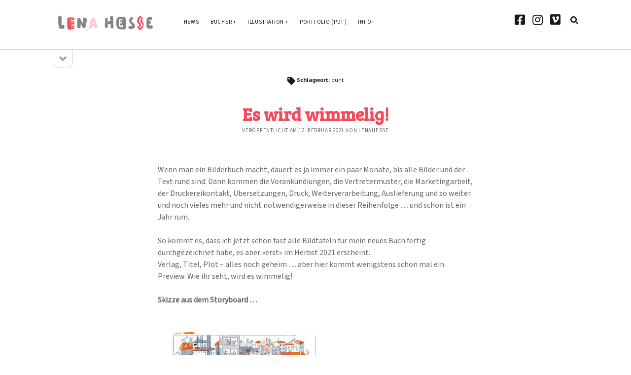

--- FILE ---
content_type: text/html; charset=UTF-8
request_url: https://lenahesse.com/tag/bunt/
body_size: 10001
content:
<!DOCTYPE html>

<html lang="de">

<head>


	<title>bunt &#8211; Lena Hesse ILLUSTRATION</title>
<meta name='robots' content='max-image-preview:large' />
<meta charset="UTF-8" />
<meta name="viewport" content="width=device-width, initial-scale=1" />
<meta name="template" content="Founder 1.53" />
<link rel='dns-prefetch' href='//fonts.googleapis.com' />
<link rel="alternate" type="application/rss+xml" title="Lena Hesse ILLUSTRATION &raquo; Feed" href="https://lenahesse.com/feed/" />
<link rel="alternate" type="application/rss+xml" title="Lena Hesse ILLUSTRATION &raquo; Kommentar-Feed" href="https://lenahesse.com/comments/feed/" />
<link rel="alternate" type="application/rss+xml" title="Lena Hesse ILLUSTRATION &raquo; Schlagwort-Feed zu bunt" href="https://lenahesse.com/tag/bunt/feed/" />
<script type="text/javascript">
window._wpemojiSettings = {"baseUrl":"https:\/\/s.w.org\/images\/core\/emoji\/14.0.0\/72x72\/","ext":".png","svgUrl":"https:\/\/s.w.org\/images\/core\/emoji\/14.0.0\/svg\/","svgExt":".svg","source":{"concatemoji":"https:\/\/lenahesse.com\/wp-includes\/js\/wp-emoji-release.min.js?ver=6.1.9"}};
/*! This file is auto-generated */
!function(e,a,t){var n,r,o,i=a.createElement("canvas"),p=i.getContext&&i.getContext("2d");function s(e,t){var a=String.fromCharCode,e=(p.clearRect(0,0,i.width,i.height),p.fillText(a.apply(this,e),0,0),i.toDataURL());return p.clearRect(0,0,i.width,i.height),p.fillText(a.apply(this,t),0,0),e===i.toDataURL()}function c(e){var t=a.createElement("script");t.src=e,t.defer=t.type="text/javascript",a.getElementsByTagName("head")[0].appendChild(t)}for(o=Array("flag","emoji"),t.supports={everything:!0,everythingExceptFlag:!0},r=0;r<o.length;r++)t.supports[o[r]]=function(e){if(p&&p.fillText)switch(p.textBaseline="top",p.font="600 32px Arial",e){case"flag":return s([127987,65039,8205,9895,65039],[127987,65039,8203,9895,65039])?!1:!s([55356,56826,55356,56819],[55356,56826,8203,55356,56819])&&!s([55356,57332,56128,56423,56128,56418,56128,56421,56128,56430,56128,56423,56128,56447],[55356,57332,8203,56128,56423,8203,56128,56418,8203,56128,56421,8203,56128,56430,8203,56128,56423,8203,56128,56447]);case"emoji":return!s([129777,127995,8205,129778,127999],[129777,127995,8203,129778,127999])}return!1}(o[r]),t.supports.everything=t.supports.everything&&t.supports[o[r]],"flag"!==o[r]&&(t.supports.everythingExceptFlag=t.supports.everythingExceptFlag&&t.supports[o[r]]);t.supports.everythingExceptFlag=t.supports.everythingExceptFlag&&!t.supports.flag,t.DOMReady=!1,t.readyCallback=function(){t.DOMReady=!0},t.supports.everything||(n=function(){t.readyCallback()},a.addEventListener?(a.addEventListener("DOMContentLoaded",n,!1),e.addEventListener("load",n,!1)):(e.attachEvent("onload",n),a.attachEvent("onreadystatechange",function(){"complete"===a.readyState&&t.readyCallback()})),(e=t.source||{}).concatemoji?c(e.concatemoji):e.wpemoji&&e.twemoji&&(c(e.twemoji),c(e.wpemoji)))}(window,document,window._wpemojiSettings);
</script>
<style type="text/css">
img.wp-smiley,
img.emoji {
	display: inline !important;
	border: none !important;
	box-shadow: none !important;
	height: 1em !important;
	width: 1em !important;
	margin: 0 0.07em !important;
	vertical-align: -0.1em !important;
	background: none !important;
	padding: 0 !important;
}
</style>
	<link rel='stylesheet' id='wp-block-library-css' href='https://lenahesse.com/wp-includes/css/dist/block-library/style.min.css?ver=6.1.9' type='text/css' media='all' />
<link rel='stylesheet' id='classic-theme-styles-css' href='https://lenahesse.com/wp-includes/css/classic-themes.min.css?ver=1' type='text/css' media='all' />
<style id='global-styles-inline-css' type='text/css'>
body{--wp--preset--color--black: #000000;--wp--preset--color--cyan-bluish-gray: #abb8c3;--wp--preset--color--white: #ffffff;--wp--preset--color--pale-pink: #f78da7;--wp--preset--color--vivid-red: #cf2e2e;--wp--preset--color--luminous-vivid-orange: #ff6900;--wp--preset--color--luminous-vivid-amber: #fcb900;--wp--preset--color--light-green-cyan: #7bdcb5;--wp--preset--color--vivid-green-cyan: #00d084;--wp--preset--color--pale-cyan-blue: #8ed1fc;--wp--preset--color--vivid-cyan-blue: #0693e3;--wp--preset--color--vivid-purple: #9b51e0;--wp--preset--gradient--vivid-cyan-blue-to-vivid-purple: linear-gradient(135deg,rgba(6,147,227,1) 0%,rgb(155,81,224) 100%);--wp--preset--gradient--light-green-cyan-to-vivid-green-cyan: linear-gradient(135deg,rgb(122,220,180) 0%,rgb(0,208,130) 100%);--wp--preset--gradient--luminous-vivid-amber-to-luminous-vivid-orange: linear-gradient(135deg,rgba(252,185,0,1) 0%,rgba(255,105,0,1) 100%);--wp--preset--gradient--luminous-vivid-orange-to-vivid-red: linear-gradient(135deg,rgba(255,105,0,1) 0%,rgb(207,46,46) 100%);--wp--preset--gradient--very-light-gray-to-cyan-bluish-gray: linear-gradient(135deg,rgb(238,238,238) 0%,rgb(169,184,195) 100%);--wp--preset--gradient--cool-to-warm-spectrum: linear-gradient(135deg,rgb(74,234,220) 0%,rgb(151,120,209) 20%,rgb(207,42,186) 40%,rgb(238,44,130) 60%,rgb(251,105,98) 80%,rgb(254,248,76) 100%);--wp--preset--gradient--blush-light-purple: linear-gradient(135deg,rgb(255,206,236) 0%,rgb(152,150,240) 100%);--wp--preset--gradient--blush-bordeaux: linear-gradient(135deg,rgb(254,205,165) 0%,rgb(254,45,45) 50%,rgb(107,0,62) 100%);--wp--preset--gradient--luminous-dusk: linear-gradient(135deg,rgb(255,203,112) 0%,rgb(199,81,192) 50%,rgb(65,88,208) 100%);--wp--preset--gradient--pale-ocean: linear-gradient(135deg,rgb(255,245,203) 0%,rgb(182,227,212) 50%,rgb(51,167,181) 100%);--wp--preset--gradient--electric-grass: linear-gradient(135deg,rgb(202,248,128) 0%,rgb(113,206,126) 100%);--wp--preset--gradient--midnight: linear-gradient(135deg,rgb(2,3,129) 0%,rgb(40,116,252) 100%);--wp--preset--duotone--dark-grayscale: url('#wp-duotone-dark-grayscale');--wp--preset--duotone--grayscale: url('#wp-duotone-grayscale');--wp--preset--duotone--purple-yellow: url('#wp-duotone-purple-yellow');--wp--preset--duotone--blue-red: url('#wp-duotone-blue-red');--wp--preset--duotone--midnight: url('#wp-duotone-midnight');--wp--preset--duotone--magenta-yellow: url('#wp-duotone-magenta-yellow');--wp--preset--duotone--purple-green: url('#wp-duotone-purple-green');--wp--preset--duotone--blue-orange: url('#wp-duotone-blue-orange');--wp--preset--font-size--small: 11px;--wp--preset--font-size--medium: 20px;--wp--preset--font-size--large: 24px;--wp--preset--font-size--x-large: 42px;--wp--preset--font-size--regular: 16px;--wp--preset--font-size--larger: 36px;--wp--preset--spacing--20: 0.44rem;--wp--preset--spacing--30: 0.67rem;--wp--preset--spacing--40: 1rem;--wp--preset--spacing--50: 1.5rem;--wp--preset--spacing--60: 2.25rem;--wp--preset--spacing--70: 3.38rem;--wp--preset--spacing--80: 5.06rem;}:where(.is-layout-flex){gap: 0.5em;}body .is-layout-flow > .alignleft{float: left;margin-inline-start: 0;margin-inline-end: 2em;}body .is-layout-flow > .alignright{float: right;margin-inline-start: 2em;margin-inline-end: 0;}body .is-layout-flow > .aligncenter{margin-left: auto !important;margin-right: auto !important;}body .is-layout-constrained > .alignleft{float: left;margin-inline-start: 0;margin-inline-end: 2em;}body .is-layout-constrained > .alignright{float: right;margin-inline-start: 2em;margin-inline-end: 0;}body .is-layout-constrained > .aligncenter{margin-left: auto !important;margin-right: auto !important;}body .is-layout-constrained > :where(:not(.alignleft):not(.alignright):not(.alignfull)){max-width: var(--wp--style--global--content-size);margin-left: auto !important;margin-right: auto !important;}body .is-layout-constrained > .alignwide{max-width: var(--wp--style--global--wide-size);}body .is-layout-flex{display: flex;}body .is-layout-flex{flex-wrap: wrap;align-items: center;}body .is-layout-flex > *{margin: 0;}:where(.wp-block-columns.is-layout-flex){gap: 2em;}.has-black-color{color: var(--wp--preset--color--black) !important;}.has-cyan-bluish-gray-color{color: var(--wp--preset--color--cyan-bluish-gray) !important;}.has-white-color{color: var(--wp--preset--color--white) !important;}.has-pale-pink-color{color: var(--wp--preset--color--pale-pink) !important;}.has-vivid-red-color{color: var(--wp--preset--color--vivid-red) !important;}.has-luminous-vivid-orange-color{color: var(--wp--preset--color--luminous-vivid-orange) !important;}.has-luminous-vivid-amber-color{color: var(--wp--preset--color--luminous-vivid-amber) !important;}.has-light-green-cyan-color{color: var(--wp--preset--color--light-green-cyan) !important;}.has-vivid-green-cyan-color{color: var(--wp--preset--color--vivid-green-cyan) !important;}.has-pale-cyan-blue-color{color: var(--wp--preset--color--pale-cyan-blue) !important;}.has-vivid-cyan-blue-color{color: var(--wp--preset--color--vivid-cyan-blue) !important;}.has-vivid-purple-color{color: var(--wp--preset--color--vivid-purple) !important;}.has-black-background-color{background-color: var(--wp--preset--color--black) !important;}.has-cyan-bluish-gray-background-color{background-color: var(--wp--preset--color--cyan-bluish-gray) !important;}.has-white-background-color{background-color: var(--wp--preset--color--white) !important;}.has-pale-pink-background-color{background-color: var(--wp--preset--color--pale-pink) !important;}.has-vivid-red-background-color{background-color: var(--wp--preset--color--vivid-red) !important;}.has-luminous-vivid-orange-background-color{background-color: var(--wp--preset--color--luminous-vivid-orange) !important;}.has-luminous-vivid-amber-background-color{background-color: var(--wp--preset--color--luminous-vivid-amber) !important;}.has-light-green-cyan-background-color{background-color: var(--wp--preset--color--light-green-cyan) !important;}.has-vivid-green-cyan-background-color{background-color: var(--wp--preset--color--vivid-green-cyan) !important;}.has-pale-cyan-blue-background-color{background-color: var(--wp--preset--color--pale-cyan-blue) !important;}.has-vivid-cyan-blue-background-color{background-color: var(--wp--preset--color--vivid-cyan-blue) !important;}.has-vivid-purple-background-color{background-color: var(--wp--preset--color--vivid-purple) !important;}.has-black-border-color{border-color: var(--wp--preset--color--black) !important;}.has-cyan-bluish-gray-border-color{border-color: var(--wp--preset--color--cyan-bluish-gray) !important;}.has-white-border-color{border-color: var(--wp--preset--color--white) !important;}.has-pale-pink-border-color{border-color: var(--wp--preset--color--pale-pink) !important;}.has-vivid-red-border-color{border-color: var(--wp--preset--color--vivid-red) !important;}.has-luminous-vivid-orange-border-color{border-color: var(--wp--preset--color--luminous-vivid-orange) !important;}.has-luminous-vivid-amber-border-color{border-color: var(--wp--preset--color--luminous-vivid-amber) !important;}.has-light-green-cyan-border-color{border-color: var(--wp--preset--color--light-green-cyan) !important;}.has-vivid-green-cyan-border-color{border-color: var(--wp--preset--color--vivid-green-cyan) !important;}.has-pale-cyan-blue-border-color{border-color: var(--wp--preset--color--pale-cyan-blue) !important;}.has-vivid-cyan-blue-border-color{border-color: var(--wp--preset--color--vivid-cyan-blue) !important;}.has-vivid-purple-border-color{border-color: var(--wp--preset--color--vivid-purple) !important;}.has-vivid-cyan-blue-to-vivid-purple-gradient-background{background: var(--wp--preset--gradient--vivid-cyan-blue-to-vivid-purple) !important;}.has-light-green-cyan-to-vivid-green-cyan-gradient-background{background: var(--wp--preset--gradient--light-green-cyan-to-vivid-green-cyan) !important;}.has-luminous-vivid-amber-to-luminous-vivid-orange-gradient-background{background: var(--wp--preset--gradient--luminous-vivid-amber-to-luminous-vivid-orange) !important;}.has-luminous-vivid-orange-to-vivid-red-gradient-background{background: var(--wp--preset--gradient--luminous-vivid-orange-to-vivid-red) !important;}.has-very-light-gray-to-cyan-bluish-gray-gradient-background{background: var(--wp--preset--gradient--very-light-gray-to-cyan-bluish-gray) !important;}.has-cool-to-warm-spectrum-gradient-background{background: var(--wp--preset--gradient--cool-to-warm-spectrum) !important;}.has-blush-light-purple-gradient-background{background: var(--wp--preset--gradient--blush-light-purple) !important;}.has-blush-bordeaux-gradient-background{background: var(--wp--preset--gradient--blush-bordeaux) !important;}.has-luminous-dusk-gradient-background{background: var(--wp--preset--gradient--luminous-dusk) !important;}.has-pale-ocean-gradient-background{background: var(--wp--preset--gradient--pale-ocean) !important;}.has-electric-grass-gradient-background{background: var(--wp--preset--gradient--electric-grass) !important;}.has-midnight-gradient-background{background: var(--wp--preset--gradient--midnight) !important;}.has-small-font-size{font-size: var(--wp--preset--font-size--small) !important;}.has-medium-font-size{font-size: var(--wp--preset--font-size--medium) !important;}.has-large-font-size{font-size: var(--wp--preset--font-size--large) !important;}.has-x-large-font-size{font-size: var(--wp--preset--font-size--x-large) !important;}
.wp-block-navigation a:where(:not(.wp-element-button)){color: inherit;}
:where(.wp-block-columns.is-layout-flex){gap: 2em;}
.wp-block-pullquote{font-size: 1.5em;line-height: 1.6;}
</style>
<link rel='stylesheet' id='default-icon-styles-css' href='https://lenahesse.com/wp-content/plugins/svg-vector-icon-plugin/public/../admin/css/wordpress-svg-icon-plugin-style.min.css?ver=6.1.9' type='text/css' media='all' />
<link rel='stylesheet' id='quotescollection-css' href='https://lenahesse.com/wp-content/plugins/quotes-collection/css/quotes-collection.css?ver=2.0.9' type='text/css' media='all' />
<link rel='stylesheet' id='ct-founder-google-fonts-css' href='//fonts.googleapis.com/css?family=Noto+Sans%3A400%2C700%2C400i&#038;display=swap&#038;subset=latin%2Clatin-ext&#038;ver=6.1.9' type='text/css' media='all' />
<link rel='stylesheet' id='ct-founder-font-awesome-css' href='https://lenahesse.com/wp-content/themes/founder/assets/font-awesome/css/all.min.css?ver=6.1.9' type='text/css' media='all' />
<link rel='stylesheet' id='ct-founder-style-css' href='https://lenahesse.com/wp-content/themes/founder/style.css?ver=6.1.9' type='text/css' media='all' />
<script type='text/javascript' src='https://lenahesse.com/wp-includes/js/jquery/jquery.min.js?ver=3.6.1' id='jquery-core-js'></script>
<script type='text/javascript' src='https://lenahesse.com/wp-includes/js/jquery/jquery-migrate.min.js?ver=3.3.2' id='jquery-migrate-js'></script>
<script type='text/javascript' id='quotescollection-js-extra'>
/* <![CDATA[ */
var quotescollectionAjax = {"ajaxUrl":"https:\/\/lenahesse.com\/wp-admin\/admin-ajax.php","nonce":"c6661625f1","nextQuote":"N\u00e4chstes Zitat \u00bb","loading":"Laden...","error":"Fehler beim Laden des Zitats","autoRefreshMax":"20","autoRefreshCount":"0"};
/* ]]> */
</script>
<script type='text/javascript' src='https://lenahesse.com/wp-content/plugins/quotes-collection/js/quotes-collection.js?ver=2.0.9' id='quotescollection-js'></script>
<!--[if IE 8]>
<script type='text/javascript' src='https://lenahesse.com/wp-content/themes/founder/js/build/html5shiv.min.js?ver=6.1.9' id='ct-founder-html5-shiv-js'></script>
<![endif]-->
<link rel="https://api.w.org/" href="https://lenahesse.com/wp-json/" /><link rel="alternate" type="application/json" href="https://lenahesse.com/wp-json/wp/v2/tags/324" /><link rel="EditURI" type="application/rsd+xml" title="RSD" href="https://lenahesse.com/xmlrpc.php?rsd" />
<link rel="wlwmanifest" type="application/wlwmanifest+xml" href="https://lenahesse.com/wp-includes/wlwmanifest.xml" />
<meta name="generator" content="WordPress 6.1.9" />
<link rel="icon" href="https://lenahesse.com/wp-content/uploads/2017/05/cropped-webseitenicon-32x32.jpg" sizes="32x32" />
<link rel="icon" href="https://lenahesse.com/wp-content/uploads/2017/05/cropped-webseitenicon-192x192.jpg" sizes="192x192" />
<link rel="apple-touch-icon" href="https://lenahesse.com/wp-content/uploads/2017/05/cropped-webseitenicon-180x180.jpg" />
<meta name="msapplication-TileImage" content="https://lenahesse.com/wp-content/uploads/2017/05/cropped-webseitenicon-270x270.jpg" />

<style>
@import url('https://fonts.googleapis.com/css2?family=Bree+Serif&family=Noto+Sans&family=Source+Sans+3&display=swap')
</style>
</head>


<body data-rsssl=1 id="founder" class="archive tag tag-bunt tag-324 full-post">
		<svg xmlns="http://www.w3.org/2000/svg" viewBox="0 0 0 0" width="0" height="0" focusable="false" role="none" style="visibility: hidden; position: absolute; left: -9999px; overflow: hidden;" ><defs><filter id="wp-duotone-dark-grayscale"><feColorMatrix color-interpolation-filters="sRGB" type="matrix" values=" .299 .587 .114 0 0 .299 .587 .114 0 0 .299 .587 .114 0 0 .299 .587 .114 0 0 " /><feComponentTransfer color-interpolation-filters="sRGB" ><feFuncR type="table" tableValues="0 0.49803921568627" /><feFuncG type="table" tableValues="0 0.49803921568627" /><feFuncB type="table" tableValues="0 0.49803921568627" /><feFuncA type="table" tableValues="1 1" /></feComponentTransfer><feComposite in2="SourceGraphic" operator="in" /></filter></defs></svg><svg xmlns="http://www.w3.org/2000/svg" viewBox="0 0 0 0" width="0" height="0" focusable="false" role="none" style="visibility: hidden; position: absolute; left: -9999px; overflow: hidden;" ><defs><filter id="wp-duotone-grayscale"><feColorMatrix color-interpolation-filters="sRGB" type="matrix" values=" .299 .587 .114 0 0 .299 .587 .114 0 0 .299 .587 .114 0 0 .299 .587 .114 0 0 " /><feComponentTransfer color-interpolation-filters="sRGB" ><feFuncR type="table" tableValues="0 1" /><feFuncG type="table" tableValues="0 1" /><feFuncB type="table" tableValues="0 1" /><feFuncA type="table" tableValues="1 1" /></feComponentTransfer><feComposite in2="SourceGraphic" operator="in" /></filter></defs></svg><svg xmlns="http://www.w3.org/2000/svg" viewBox="0 0 0 0" width="0" height="0" focusable="false" role="none" style="visibility: hidden; position: absolute; left: -9999px; overflow: hidden;" ><defs><filter id="wp-duotone-purple-yellow"><feColorMatrix color-interpolation-filters="sRGB" type="matrix" values=" .299 .587 .114 0 0 .299 .587 .114 0 0 .299 .587 .114 0 0 .299 .587 .114 0 0 " /><feComponentTransfer color-interpolation-filters="sRGB" ><feFuncR type="table" tableValues="0.54901960784314 0.98823529411765" /><feFuncG type="table" tableValues="0 1" /><feFuncB type="table" tableValues="0.71764705882353 0.25490196078431" /><feFuncA type="table" tableValues="1 1" /></feComponentTransfer><feComposite in2="SourceGraphic" operator="in" /></filter></defs></svg><svg xmlns="http://www.w3.org/2000/svg" viewBox="0 0 0 0" width="0" height="0" focusable="false" role="none" style="visibility: hidden; position: absolute; left: -9999px; overflow: hidden;" ><defs><filter id="wp-duotone-blue-red"><feColorMatrix color-interpolation-filters="sRGB" type="matrix" values=" .299 .587 .114 0 0 .299 .587 .114 0 0 .299 .587 .114 0 0 .299 .587 .114 0 0 " /><feComponentTransfer color-interpolation-filters="sRGB" ><feFuncR type="table" tableValues="0 1" /><feFuncG type="table" tableValues="0 0.27843137254902" /><feFuncB type="table" tableValues="0.5921568627451 0.27843137254902" /><feFuncA type="table" tableValues="1 1" /></feComponentTransfer><feComposite in2="SourceGraphic" operator="in" /></filter></defs></svg><svg xmlns="http://www.w3.org/2000/svg" viewBox="0 0 0 0" width="0" height="0" focusable="false" role="none" style="visibility: hidden; position: absolute; left: -9999px; overflow: hidden;" ><defs><filter id="wp-duotone-midnight"><feColorMatrix color-interpolation-filters="sRGB" type="matrix" values=" .299 .587 .114 0 0 .299 .587 .114 0 0 .299 .587 .114 0 0 .299 .587 .114 0 0 " /><feComponentTransfer color-interpolation-filters="sRGB" ><feFuncR type="table" tableValues="0 0" /><feFuncG type="table" tableValues="0 0.64705882352941" /><feFuncB type="table" tableValues="0 1" /><feFuncA type="table" tableValues="1 1" /></feComponentTransfer><feComposite in2="SourceGraphic" operator="in" /></filter></defs></svg><svg xmlns="http://www.w3.org/2000/svg" viewBox="0 0 0 0" width="0" height="0" focusable="false" role="none" style="visibility: hidden; position: absolute; left: -9999px; overflow: hidden;" ><defs><filter id="wp-duotone-magenta-yellow"><feColorMatrix color-interpolation-filters="sRGB" type="matrix" values=" .299 .587 .114 0 0 .299 .587 .114 0 0 .299 .587 .114 0 0 .299 .587 .114 0 0 " /><feComponentTransfer color-interpolation-filters="sRGB" ><feFuncR type="table" tableValues="0.78039215686275 1" /><feFuncG type="table" tableValues="0 0.94901960784314" /><feFuncB type="table" tableValues="0.35294117647059 0.47058823529412" /><feFuncA type="table" tableValues="1 1" /></feComponentTransfer><feComposite in2="SourceGraphic" operator="in" /></filter></defs></svg><svg xmlns="http://www.w3.org/2000/svg" viewBox="0 0 0 0" width="0" height="0" focusable="false" role="none" style="visibility: hidden; position: absolute; left: -9999px; overflow: hidden;" ><defs><filter id="wp-duotone-purple-green"><feColorMatrix color-interpolation-filters="sRGB" type="matrix" values=" .299 .587 .114 0 0 .299 .587 .114 0 0 .299 .587 .114 0 0 .299 .587 .114 0 0 " /><feComponentTransfer color-interpolation-filters="sRGB" ><feFuncR type="table" tableValues="0.65098039215686 0.40392156862745" /><feFuncG type="table" tableValues="0 1" /><feFuncB type="table" tableValues="0.44705882352941 0.4" /><feFuncA type="table" tableValues="1 1" /></feComponentTransfer><feComposite in2="SourceGraphic" operator="in" /></filter></defs></svg><svg xmlns="http://www.w3.org/2000/svg" viewBox="0 0 0 0" width="0" height="0" focusable="false" role="none" style="visibility: hidden; position: absolute; left: -9999px; overflow: hidden;" ><defs><filter id="wp-duotone-blue-orange"><feColorMatrix color-interpolation-filters="sRGB" type="matrix" values=" .299 .587 .114 0 0 .299 .587 .114 0 0 .299 .587 .114 0 0 .299 .587 .114 0 0 " /><feComponentTransfer color-interpolation-filters="sRGB" ><feFuncR type="table" tableValues="0.098039215686275 1" /><feFuncG type="table" tableValues="0 0.66274509803922" /><feFuncB type="table" tableValues="0.84705882352941 0.41960784313725" /><feFuncA type="table" tableValues="1 1" /></feComponentTransfer><feComposite in2="SourceGraphic" operator="in" /></filter></defs></svg>	<a class="skip-content" href="#main">Zum Inhalt springen &rarr;</a>
	<div id="overflow-container" class="overflow-container">
		<div id="max-width" class="max-width">
									<header class="site-header" id="site-header" role="banner">
				<div id="title-container" class="title-container">
					<div id='site-title' class='site-title'><a href='https://lenahesse.com'><span class='screen-reader-text'>Lena Hesse ILLUSTRATION</span><img class='logo' src='https://lenahesse.com/wp-content/uploads/2017/08/webseitenlogo-ani.gif' alt='Lena Hesse Illustration' /></a></div>									</div>
				<button id="toggle-navigation" class="toggle-navigation" name="toggle-navigation" aria-expanded="false">
					<span class="screen-reader-text">Menü öffnen</span>
					<i class="fas fa-bars" title="Primäres Menü Icon" aria-hidden="true"></i>
				</button>
				<div id="menu-primary-container" class="menu-primary-container">
					<div id="menu-primary" class="menu-container menu-primary" role="navigation">
	<nav class="menu"><ul id="menu-primary-items" class="menu-primary-items"><li id="menu-item-1193" class="menu-item menu-item-type-post_type menu-item-object-page current_page_parent menu-item-1193"><a href="https://lenahesse.com/blog/">News</a></li>
<li id="menu-item-720" class="menu-item menu-item-type-post_type menu-item-object-page menu-item-has-children menu-item-720"><a href="https://lenahesse.com/buecher/">Bücher</a><button class="toggle-dropdown" aria-expanded="false" name="toggle-dropdown"><span class="screen-reader-text">Menü öffnen</span><i class="fas fa-angle-down"></i></button>
<ul class="sub-menu">
	<li id="menu-item-2770" class="menu-item menu-item-type-post_type menu-item-object-page menu-item-2770"><a href="https://lenahesse.com/buecher/die-ahoibande/">Die Ahoibande</a></li>
	<li id="menu-item-2753" class="menu-item menu-item-type-post_type menu-item-object-page menu-item-2753"><a href="https://lenahesse.com/buecher/der-wars/">Der war’s</a></li>
	<li id="menu-item-2737" class="menu-item menu-item-type-post_type menu-item-object-page menu-item-2737"><a href="https://lenahesse.com/buecher/finns-furchtbartolle-ferien/">Finns furchtbartolle Ferien</a></li>
	<li id="menu-item-2489" class="menu-item menu-item-type-post_type menu-item-object-page menu-item-2489"><a href="https://lenahesse.com/buecher/was-ist-zuhause/">Was ist Zuhause?</a></li>
	<li id="menu-item-2419" class="menu-item menu-item-type-post_type menu-item-object-page menu-item-2419"><a href="https://lenahesse.com/buecher/bunt/">Bunt!</a></li>
	<li id="menu-item-2148" class="menu-item menu-item-type-post_type menu-item-object-page menu-item-2148"><a href="https://lenahesse.com/buecher/hallo-ist-hier-hinten-warteschlangengeschichten/">Hallo, ist hier hinten?</a></li>
	<li id="menu-item-2202" class="menu-item menu-item-type-post_type menu-item-object-page menu-item-2202"><a href="https://lenahesse.com/buecher/alle-jahre-wieder-weihnachtsgeschichte-von-juli-zeh/">Alle Jahre wieder</a></li>
	<li id="menu-item-2568" class="menu-item menu-item-type-post_type menu-item-object-page menu-item-2568"><a href="https://lenahesse.com/buecher/das-kleine-unsichtbar/">Das kleine Unsichtbar</a></li>
	<li id="menu-item-2679" class="menu-item menu-item-type-post_type menu-item-object-page menu-item-2679"><a href="https://lenahesse.com/buecher/was-ist-kuenstliche-intelligenz/">Was ist Künstliche Intelligenz?</a></li>
	<li id="menu-item-2611" class="menu-item menu-item-type-post_type menu-item-object-page menu-item-2611"><a href="https://lenahesse.com/buecher/seeraeubermaedchen-und-prinzessinnenjunge/">Seeräubermädchen und Prinzessinnenjunge</a></li>
	<li id="menu-item-2037" class="menu-item menu-item-type-post_type menu-item-object-page menu-item-2037"><a href="https://lenahesse.com/buecher/sonntag-montag-sternentag-von-anna-woltz-mit-bildern-von-lena-hesse/">Sonntag, Montag, Sternentag</a></li>
	<li id="menu-item-2049" class="menu-item menu-item-type-post_type menu-item-object-page menu-item-2049"><a href="https://lenahesse.com/buecher/faultierrennen/">Faultierrennen!</a></li>
	<li id="menu-item-721" class="menu-item menu-item-type-post_type menu-item-object-page menu-item-721"><a href="https://lenahesse.com/buecher/neulich-am-suedpol/">Neulich am Südpol</a></li>
	<li id="menu-item-1713" class="menu-item menu-item-type-post_type menu-item-object-page menu-item-1713"><a href="https://lenahesse.com/buecher/kikeri-was/">Kikeri-was?</a></li>
	<li id="menu-item-716" class="menu-item menu-item-type-post_type menu-item-object-page menu-item-716"><a href="https://lenahesse.com/buecher/das-hausbuch-der-schoensten-fabeln/">Das Fabelbuch</a></li>
	<li id="menu-item-719" class="menu-item menu-item-type-post_type menu-item-object-page menu-item-719"><a href="https://lenahesse.com/buecher/eine-kiste-nichts/">Eine Kiste Nichts</a></li>
	<li id="menu-item-2060" class="menu-item menu-item-type-post_type menu-item-object-page menu-item-2060"><a href="https://lenahesse.com/buecher/eine-kiste-irgendwas/">Eine Kiste Irgendwas</a></li>
	<li id="menu-item-717" class="menu-item menu-item-type-post_type menu-item-object-page menu-item-717"><a href="https://lenahesse.com/buecher/fred-anabel/">Fred und Anabel</a></li>
	<li id="menu-item-715" class="menu-item menu-item-type-post_type menu-item-object-page menu-item-715"><a href="https://lenahesse.com/buecher/50-dinge-die-ich-auf-einer-wanderung-machen-kann/">Das Wanderbuch</a></li>
	<li id="menu-item-714" class="menu-item menu-item-type-post_type menu-item-object-page menu-item-714"><a href="https://lenahesse.com/buecher/kribbel-krabbel-maeuschen/">Kribbel Krabbel Mäuschen</a></li>
	<li id="menu-item-1459" class="menu-item menu-item-type-post_type menu-item-object-page menu-item-1459"><a href="https://lenahesse.com/buecher/das-kleine-wunder/">Das kleine Wunder</a></li>
	<li id="menu-item-718" class="menu-item menu-item-type-post_type menu-item-object-page menu-item-718"><a href="https://lenahesse.com/buecher/wie-papa/">Wie Papa</a></li>
	<li id="menu-item-2643" class="menu-item menu-item-type-post_type menu-item-object-page menu-item-2643"><a href="https://lenahesse.com/buecher/alle-farben-gecko-kinderzeitschrift/">GECKO: Alle Farben</a></li>
	<li id="menu-item-2642" class="menu-item menu-item-type-post_type menu-item-object-page menu-item-2642"><a href="https://lenahesse.com/buecher/der-vorkoster-gecko-kinderzeitschrift/">GECKO: Der Vorkoster</a></li>
	<li id="menu-item-1852" class="menu-item menu-item-type-post_type menu-item-object-page menu-item-1852"><a href="https://lenahesse.com/buecher/nachtschwaermer/">GECKO: Nachtschwärmer</a></li>
	<li id="menu-item-2590" class="menu-item menu-item-type-post_type menu-item-object-page menu-item-2590"><a href="https://lenahesse.com/buecher/bitte-laecheln/">GECKO: Bitte lächeln</a></li>
	<li id="menu-item-2446" class="menu-item menu-item-type-post_type menu-item-object-page menu-item-2446"><a href="https://lenahesse.com/buecher/hunger-ist-der-beste-koch/">GECKO: Hunger ist der beste Koch</a></li>
	<li id="menu-item-1583" class="menu-item menu-item-type-post_type menu-item-object-page menu-item-1583"><a href="https://lenahesse.com/buecher/roerum-gecko-kinderzeitschrift/">GECKO: Rörum</a></li>
	<li id="menu-item-1887" class="menu-item menu-item-type-post_type menu-item-object-page menu-item-1887"><a href="https://lenahesse.com/buecher/was-besonderes/">Was Besonderes</a></li>
	<li id="menu-item-2291" class="menu-item menu-item-type-post_type menu-item-object-page menu-item-2291"><a href="https://lenahesse.com/buecher/willkommen-in-der-wunder-villa/">Willkommen in der Wunder-Villa</a></li>
	<li id="menu-item-2579" class="menu-item menu-item-type-post_type menu-item-object-page menu-item-2579"><a href="https://lenahesse.com/buecher/suesse-traeume-kleines-sandmaennchen/">Süße Träume, kleines Sandmännchen</a></li>
	<li id="menu-item-822" class="menu-item menu-item-type-post_type menu-item-object-page menu-item-822"><a href="https://lenahesse.com/info/bibliography/">… zur kompletten Bibliografie</a></li>
</ul>
</li>
<li id="menu-item-708" class="menu-item menu-item-type-post_type menu-item-object-page menu-item-has-children menu-item-708"><a href="https://lenahesse.com/illustration/">Illustration</a><button class="toggle-dropdown" aria-expanded="false" name="toggle-dropdown"><span class="screen-reader-text">Menü öffnen</span><i class="fas fa-angle-down"></i></button>
<ul class="sub-menu">
	<li id="menu-item-2791" class="menu-item menu-item-type-post_type menu-item-object-page menu-item-2791"><a href="https://lenahesse.com/illustration/lieblingsbuecher/">Lieblingsbücher</a></li>
	<li id="menu-item-2173" class="menu-item menu-item-type-post_type menu-item-object-page menu-item-2173"><a href="https://lenahesse.com/illustration/kinder-haben-rechte/">Kinder haben Rechte</a></li>
	<li id="menu-item-1839" class="menu-item menu-item-type-post_type menu-item-object-page menu-item-1839"><a href="https://lenahesse.com/comicadayaugust/">#comicadayaugust</a></li>
	<li id="menu-item-2365" class="menu-item menu-item-type-post_type menu-item-object-page menu-item-2365"><a href="https://lenahesse.com/illustration/manlymarch/">#ManlyMarch</a></li>
	<li id="menu-item-875" class="menu-item menu-item-type-post_type menu-item-object-page menu-item-875"><a href="https://lenahesse.com/illustration/comics/">Visual Diary</a></li>
	<li id="menu-item-710" class="menu-item menu-item-type-post_type menu-item-object-page menu-item-710"><a href="https://lenahesse.com/illustration/perks-of-an-illustrator/">Perks of an illustrator</a></li>
	<li id="menu-item-709" class="menu-item menu-item-type-post_type menu-item-object-page menu-item-709"><a href="https://lenahesse.com/illustration/stopovers/">Stopovers</a></li>
	<li id="menu-item-1082" class="menu-item menu-item-type-post_type menu-item-object-page menu-item-1082"><a href="https://lenahesse.com/illustration/der-blaue-planet/">Der Blaue Planet</a></li>
	<li id="menu-item-1623" class="menu-item menu-item-type-post_type menu-item-object-page menu-item-1623"><a href="https://lenahesse.com/illustration/der-rote-planet/">Der Rote Planet</a></li>
	<li id="menu-item-1083" class="menu-item menu-item-type-post_type menu-item-object-page menu-item-1083"><a href="https://lenahesse.com/illustration/pattern-design/">Pattern Designs</a></li>
</ul>
</li>
<li id="menu-item-1090" class="menu-item menu-item-type-post_type menu-item-object-page menu-item-1090"><a href="https://lenahesse.com/info/pdf-portfolio/">Portfolio (PDF)</a></li>
<li id="menu-item-711" class="menu-item menu-item-type-post_type menu-item-object-page menu-item-has-children menu-item-711"><a href="https://lenahesse.com/info/">Info</a><button class="toggle-dropdown" aria-expanded="false" name="toggle-dropdown"><span class="screen-reader-text">Menü öffnen</span><i class="fas fa-angle-down"></i></button>
<ul class="sub-menu">
	<li id="menu-item-1888" class="menu-item menu-item-type-post_type menu-item-object-page menu-item-1888"><a href="https://lenahesse.com/info/">About</a></li>
	<li id="menu-item-1206" class="menu-item menu-item-type-post_type menu-item-object-page menu-item-1206"><a href="https://lenahesse.com/info/sieben-fragen/">Sieben Fragen</a></li>
	<li id="menu-item-913" class="menu-item menu-item-type-post_type menu-item-object-page menu-item-913"><a href="https://lenahesse.com/info/bibliography/">Bibliografie</a></li>
	<li id="menu-item-917" class="menu-item menu-item-type-post_type menu-item-object-page menu-item-917"><a href="https://lenahesse.com/info/kontakt/">Kontakt</a></li>
</ul>
</li>
</ul></nav></div>
					<ul class='social-media-icons'>						<li>
							<a class="facebook" target="_blank"
							   href="http://www.facebook.com/lenahesseillustration">
								<i class="fab fa-facebook-square" title="facebook"></i>
								<span class="screen-reader-text">facebook</span>
							</a>
						</li>
												<li>
							<a class="instagram" target="_blank"
							   href="http://www.instagram.com/ahoilena">
								<i class="fab fa-instagram" title="instagram"></i>
								<span class="screen-reader-text">instagram</span>
							</a>
						</li>
												<li>
							<a class="vimeo" target="_blank"
							   href="https://vimeo.com/lenahesse">
								<i class="fab fa-vimeo-square" title="vimeo"></i>
								<span class="screen-reader-text">vimeo</span>
							</a>
						</li>
						</ul>					
<div class='search-form-container'>
	<button id="search-icon" class="search-icon" aria-label="search" aria-pressed="false">
		<i class="fas fa-search"></i>
	</button>
	<form role="search" method="get" class="search-form" action="https://lenahesse.com/">
		<label class="screen-reader-text">Suchen</label>
		<input type="search" class="search-field" placeholder="Suche ..." value="" name="s"
		       title="Suche nach:" tabindex="-1"/>
	</form>
</div>				</div>
			</header>
										<aside class="sidebar sidebar-primary" id="sidebar-primary" role="complementary">
		<h1 class="screen-reader-text">Sidebar</h1>
		<button id="toggle-sidebar" class="toggle-sidebar" name="toggle-sidebar" aria-expanded="false">
			<span class="screen-reader-text">Seitenleiste öffnen</span>
			<i class="fas fa-angle-down" title="Seitenleisten-Icon" aria-hidden="true"></i>
		</button>
		<div id="sidebar-primary-content" class="sidebar-primary-content">
			<div id="sidebar-primary-widgets" class="sidebar-primary-widgets active-3">
				
		<section id="recent-posts-2" class="widget widget_recent_entries">
		<h2 class="widget-title">Letzte Beiträge im Blog</h2>
		<ul>
											<li>
					<a href="https://lenahesse.com/alle-guten-dinge-sind-drei/">Alle guten Dinge sind drei.</a>
											<span class="post-date">25. Juni 2025</span>
									</li>
											<li>
					<a href="https://lenahesse.com/neues-von-der-insel-die-ahoibande-von-silke-lambeck/">Neues von der Insel: <br> »Die Ahoibande« von Silke Lambeck</a>
											<span class="post-date">16. Februar 2025</span>
									</li>
											<li>
					<a href="https://lenahesse.com/neuerscheinung-finns-furchtbartolle-ferien-von-annika-klee/">Neuerscheinung: <br>»Finns furchtbartolle Ferien« <br> von Annika Klee</a>
											<span class="post-date">11. Oktober 2024</span>
									</li>
											<li>
					<a href="https://lenahesse.com/oesterreichischer-kinder-und-jugendbuchpreis-fuer-das-kleine-unsichtbar/">Österreichischer Kinder- <br> und Jugendbuchpreis <br> für »Das kleine Unsichtbar«</a>
											<span class="post-date">25. April 2023</span>
									</li>
											<li>
					<a href="https://lenahesse.com/wie-ein-cover-entsteht/">Wie ein Cover entsteht</a>
											<span class="post-date">20. Februar 2022</span>
									</li>
					</ul>

		</section><section id="quotescollection-2" class="widget widget_quotescollection"><h2 class="widget-title">Mini-Leseproben</h2>
<div class="quotescollection-quote" id="w_quotescollection_2"><p>»(&#8230;) Das ist Paul, die Fliege. <br />Paul ist sich sicher: Er ist etwas ganz Besonderes. <br />Und das ist Martha, die Schildkröte.<br />Martha weiß: Sie hat nur vier Beine und Paul hat sechs. Und Martha weiß auch:<br />Paul ist klein und leicht. Und sie? Groß und schwer. (&#8230;)«</p>
<div class="attribution">&mdash;&nbsp;<cite class="author">aus »Was Besonderes«</cite></div><script type="text/javascript">
var args_w_quotescollection_2 = {"instanceID":"w_quotescollection_2", "currQuoteID":6, "showAuthor":1, "showSource":0, "tags":"", "charLimit":500, "orderBy":"random", "ajaxRefresh":1, "autoRefresh":0, "dynamicFetch":0};
<!--
document.write("<div class=\"navigation\"><div class=\"nav-next\"><a class=\"next-quote-link\" style=\"cursor:pointer;\" onclick=\"quotescollectionRefresh(args_w_quotescollection_2)\">Nächstes Zitat »</a></div></div>")
//-->
</script>
</div></section><section id="categories-2" class="widget widget_categories"><h2 class="widget-title">Kategorien</h2>
			<ul>
					<li class="cat-item cat-item-7"><a href="https://lenahesse.com/category/animation/">Animation</a>
</li>
	<li class="cat-item cat-item-77"><a href="https://lenahesse.com/category/ausstellung/">Ausstellung</a>
</li>
	<li class="cat-item cat-item-3"><a href="https://lenahesse.com/category/bilderbuecher/">Bilderbücher</a>
</li>
	<li class="cat-item cat-item-4"><a href="https://lenahesse.com/category/bilinguale-buecher/">Bilinguale Bücher</a>
</li>
	<li class="cat-item cat-item-55"><a href="https://lenahesse.com/category/blog/">Blog</a>
</li>
	<li class="cat-item cat-item-59"><a href="https://lenahesse.com/category/comic/">Comic</a>
</li>
	<li class="cat-item cat-item-27"><a href="https://lenahesse.com/category/coverdesign/">Coverdesign</a>
</li>
	<li class="cat-item cat-item-62"><a href="https://lenahesse.com/category/editorial/">Editorial</a>
</li>
	<li class="cat-item cat-item-38"><a href="https://lenahesse.com/category/film/">Film</a>
</li>
	<li class="cat-item cat-item-196"><a href="https://lenahesse.com/category/freebie/">Freebie</a>
</li>
	<li class="cat-item cat-item-14"><a href="https://lenahesse.com/category/gebaerdensprache/">Gebärdensprache</a>
</li>
	<li class="cat-item cat-item-52"><a href="https://lenahesse.com/category/illustration/">Illustration</a>
</li>
	<li class="cat-item cat-item-135"><a href="https://lenahesse.com/category/kalender/">Kalender</a>
</li>
	<li class="cat-item cat-item-258"><a href="https://lenahesse.com/category/kinderroman/">Kinderroman</a>
</li>
	<li class="cat-item cat-item-15"><a href="https://lenahesse.com/category/lesebuecher/">Lesebücher</a>
</li>
	<li class="cat-item cat-item-78"><a href="https://lenahesse.com/category/lesung/">Lesung</a>
</li>
	<li class="cat-item cat-item-197"><a href="https://lenahesse.com/category/lettering/">Lettering</a>
</li>
	<li class="cat-item cat-item-56"><a href="https://lenahesse.com/category/making-of/">Making of</a>
</li>
	<li class="cat-item cat-item-17"><a href="https://lenahesse.com/category/mitmachbuecher/">Mitmachbücher</a>
</li>
	<li class="cat-item cat-item-8"><a href="https://lenahesse.com/category/non-fiction/">Non-Fiction</a>
</li>
	<li class="cat-item cat-item-229"><a href="https://lenahesse.com/category/pappbilderbuch/">Pappbilderbuch</a>
</li>
	<li class="cat-item cat-item-12"><a href="https://lenahesse.com/category/pattern/">Pattern</a>
</li>
	<li class="cat-item cat-item-162"><a href="https://lenahesse.com/category/sachbuecher/">Sachbücher</a>
</li>
	<li class="cat-item cat-item-39"><a href="https://lenahesse.com/category/theater/">Theater</a>
</li>
	<li class="cat-item cat-item-11"><a href="https://lenahesse.com/category/visual-diary/">Visual Diary</a>
</li>
	<li class="cat-item cat-item-348"><a href="https://lenahesse.com/category/wimmelbild/">Wimmelbild</a>
</li>
			</ul>

			</section>			</div>
		</div>
	</aside>

						<section id="main" class="main" role="main">
				
<div class='archive-header'>
	<i class="fas fa-tag"></i>
	<h1>
		Schlagwort: <span>bunt</span>	</h1>
	</div>
<div id="loop-container" class="loop-container">
	<div class="post-2238 post type-post status-publish format-standard hentry category-bilinguale-buecher category-illustration category-making-of category-non-fiction tag-bilibri tag-bunt tag-hund tag-making-of tag-reinzeichung tag-seek-and-find-book tag-skizze tag-stadt tag-wimmel tag-wimmelbuch entry">
		<article>
		<div class='post-header'>
						<h2 class='post-title'>
				<a href="https://lenahesse.com/neues-wimmelbuch-von-lena-hesse/">Es wird wimmelig!</a>
			</h2>
			
<div class="post-meta">
	<p>
		Veröffentlicht am 12. Februar 2021 von lenahesse	</p>
</div>		</div>
				<div class="post-content">
			<p>Wenn man ein Bilderbuch macht, dauert es ja immer ein paar Monate, bis alle Bilder und der Text rund sind. Dann kommen die Vorankündiungen, die Vertretermuster, die Marketingarbeit, der Druckereikontakt, Übersetzungen, Druck, Weiterverarbeitung, Auslieferung und so weiter und noch vieles mehr und nicht notwendigerweise in dieser Reihenfolge … und schon ist ein Jahr rum.</p>
<p>So kommt es, dass ich jetzt schon fast alle Bildtafeln für mein neues Buch fertig durchgezeichnet habe, es aber »erst« im Herbst 2021 erscheint.<br />
Verlag, Titel, Plot – alles noch geheim … aber hier kommt wenigstens schon mal ein Preview. Wie ihr seht, wird es wimmelig!</p>
<p><strong>Skizze aus dem Storyboard …</strong></p>
<p><a href="https://lenahesse.com/wp-content/uploads/2021/02/insta-bunt-skizze-e1613117252525.jpg"><img decoding="async" class="alignnone wp-image-2245 size-medium" src="https://lenahesse.com/wp-content/uploads/2021/02/insta-bunt-skizze-e1613117252525-300x162.jpg" alt="" width="300" height="162" srcset="https://lenahesse.com/wp-content/uploads/2021/02/insta-bunt-skizze-e1613117252525-300x162.jpg 300w, https://lenahesse.com/wp-content/uploads/2021/02/insta-bunt-skizze-e1613117252525-768x414.jpg 768w, https://lenahesse.com/wp-content/uploads/2021/02/insta-bunt-skizze-e1613117252525-1024x552.jpg 1024w" sizes="(max-width: 300px) 100vw, 300px" /></a></p>
<p><strong>… und so sieht das fertige Bild aus </strong><em>(Klicken macht größer)</em><strong>:</strong></p>
<p><a href="https://lenahesse.com/wp-content/uploads/2021/02/bunt-stadt-facebook.jpg"><img decoding="async" loading="lazy" class="alignnone wp-image-2239 size-large" src="https://lenahesse.com/wp-content/uploads/2021/02/bunt-stadt-facebook-1024x379.jpg" alt="Eine große, fremde Stadt" width="1024" height="379" srcset="https://lenahesse.com/wp-content/uploads/2021/02/bunt-stadt-facebook-1024x379.jpg 1024w, https://lenahesse.com/wp-content/uploads/2021/02/bunt-stadt-facebook-300x111.jpg 300w, https://lenahesse.com/wp-content/uploads/2021/02/bunt-stadt-facebook-768x284.jpg 768w" sizes="(max-width: 1024px) 100vw, 1024px" /></a></p>
<p>&nbsp;</p>
			<span class="post-comments">
	<i class="fas fa-comment" title="Kommentar-Icon"></i>
	Kommentare sind geschlossen.</span>		</div>
	</article>
	</div></div>

</section><!-- .main -->

<footer id="site-footer" class="site-footer" role="contentinfo">
		<span>
        © Lena Hesse 2018–2024 — <a href="https://lenahesse.com/info/impressum/"> Impressum</a> — <a href="https://lenahesse.com/info/impressum/"> Datenschutzerklärung</a><br> <a href="https://www.competethemes.com/founder/">Founder 
WordPress Theme</a> by Compete Themes <br> <a href="www.wordpress.com"> CODE IS POETRY </a>      </span>
</footer>
</div>
</div><!-- .overflow-container -->


<script type='text/javascript' src='https://lenahesse.com/wp-content/plugins/gallery-by-supsystic/src/GridGallery/Colorbox/jquery-colorbox/jquery.colorbox.js?ver=1.15.12' id='jquery.colorbox.js-js'></script>
<script type='text/javascript' src='https://lenahesse.com/wp-content/plugins/gallery-by-supsystic/src/GridGallery/Colorbox/jquery-colorbox/i18n/jquery.colorbox-de.js?ver=1.15.12' id='jquery.colorbox-de.js-js'></script>
<script type='text/javascript' id='ct-founder-js-js-extra'>
/* <![CDATA[ */
var ct_founder_objectL10n = {"openMenu":"Men\u00fc \u00f6ffnen","closeMenu":"Men\u00fc schlie\u00dfen","openSidebar":"Seitenleiste \u00f6ffnen","closeSidebar":"Seitenleiste schlie\u00dfen"};
/* ]]> */
</script>
<script type='text/javascript' src='https://lenahesse.com/wp-content/themes/founder/js/build/production.min.js?ver=6.1.9' id='ct-founder-js-js'></script>
<!--[if IE 8]>
<script type='text/javascript' src='https://lenahesse.com/wp-content/themes/founder/js/build/respond.min.js?ver=6.1.9' id='ct-founder-respond-js'></script>
<![endif]-->

</body>
</html>

--- FILE ---
content_type: text/css
request_url: https://lenahesse.com/wp-content/plugins/quotes-collection/css/quotes-collection.css?ver=2.0.9
body_size: 405
content:
/**
 * Quotes Collection styles.
 *
 * For the markup generated by the widget, shortcode and template function.
 *
 * @package Quotes Collection
 * @since 2.0
 */

/* Widget */

.quotescollection-quote  {
	text-align: left;
	margin-bottom: 1.4em;
font-family: var(--fontthree);
line-height:1.7em;
font-style: italic;
color:var(--linkcolor);
font-size: 110%;
}

.attribution
{
font-family: var(--fontone);
text-align: right;
margin-bottom: 1.4em;
font-size: 100%;
color:grey;
}


.quotescollection-quote cite.author, .quotescollection-quote cite.source {
	font-style: normal;
	font-size: 95%;
}

.quotescollection-quote .nav-next {
font-family: var(--fontone);
color:var(--linkcolor);
font-style: normal;
float: none;
clear: both;
width: 100%;
text-align: right;
font-size: 95%;	
}


/* Shortcode output */
blockquote.quotescollection-quote {
	border:0;
	background:none;
	padding:0;
	margin:4em 2em;
	font-size:1em;
	box-shadow: none;
}
blockquote.quotescollection-quote::before,
blockquote.quotescollection-quote::after {
	content:'';
	content:none;
	margin: 0;
	padding: 0;
	position: relative;
}

blockquote.quotescollection-quote footer.attribution cite {
	font-size: 0.83em;
}


--- FILE ---
content_type: text/css
request_url: https://lenahesse.com/wp-content/themes/founder/style.css?ver=6.1.9
body_size: 9406
content:
/*
Theme Name: Founder
Theme URI: https://www.competethemes.com/founder/
Author: Compete Themes
Author URI: https://www.competethemes.com/
Description: Founder's minimalist design presents your content in a simple, clean, and professional manner. As a responsive theme, Founder is beautiful on phones, tablets, and laptops, and is optimized to load quickly on each. Built with Google's multilingual font, Noto Sans, it is compatible with hundreds of languages. Lastly, as an accessibility-ready theme, visitors around the world can appreciate your content regardless of disability. Use Founder for a travel blog, business website, photography portfolio, or even a fashion blog. Thanks to the clean, minimal design, Founder can be used for nearly any kind of site. Get excited to share your site, and download Founder today. Now fully compatible with the new Gutenberg post editor. Preview Founder now on desktop, tablets, and mobile devices with our interactive live demo: https://www.competethemes.com/demos/?theme=founder
Version: 1.53
License: GNU General Public License v2 or later
License URI: http://www.gnu.org/licenses/gpl-2.0.html
Tags: one-column, accessibility-ready, custom-logo, custom-menu, featured-images, full-width-template, rtl-language-support, sticky-post, theme-options, threaded-comments, translation-ready, blog, news, photography
Text Domain: founder
Tested up to: 6.0
Requires PHP: 5.4

Founder WordPress Theme, Copyright 2022 Compete Themes
Founder is distributed under the terms of the GNU GPL
*/
/*===== Variables =====*/
/* Theme Colors */
/* Media Query widths */
/* Social Media Brand Colors */
/*===== Mixins =====*/
/***** Silent Classes *****/
.comments-number h2, .toggle-sidebar i, .social-media-icons a, .toggle-navigation, h2, h1 {
  font-size: 1.5em;
  /* 24px / 16px */
  line-height: 1.5;
  /* 36px */
}


/*Added*/
:root {



--linkcolor:#f44b5a;
--fontcolor:#575757;
--secondarycolor: #f9bfc5;





--fontone: "Source Sans 3", sans-serif;
--fonttwo: "Source Sans 3", serif;
--fontthree: "Noto Serif", sans-serif;
--border: dashed 1px #D4D4D4;


}

/*ADDED*/



.main a:link{color: var(--linkcolor); text-decoration: none;}
.main a:visited{color: #f9737f;}
.post-content li:before { content: "⇢" "  "; color:var(--linkcolor); padding-left: 8px;}
.post-content ul {text-indent: -27px;}
.post-content li { list-style: none;  padding-left: 0; list-style-position:outside;}
.post-meta { margin-top: 5px;}


.woocommerce-account .woocommerce-MyAccount-navigation li a, .singular-attachment .attachment-caption, #cancel-comment-reply-link, .comment-footer span,
.comment-footer a, .archive-header h1, .sticky-status span, .further-reading span, .post-tags li, .post-tags span, .post-comments, .more-link, .post-header p, .widget, .menu-primary-items a,
.menu-unset ul a, .tagline, input[type=submit], input[type=text],
input[type=email],
input[type=password],
input[type=number],
input[type=search],
input[type=tel],
input[type=url],
textarea, .wp-caption-text, .wp-block-image figcaption, .alignright figcaption,
.alignleft figcaption,
.aligncenter figcaption,
.alignnone figcaption,
.alignwide figcaption,
.alignfull figcaption,
.size-auto figcaption,
.size-full figcaption,
.size-large figcaption,
.size-medium figcaption,
.size-thumbnail figcaption, .wp-block-table figcaption {
  font-size: 0.6875em;
  /* 11px / 16px */
  line-height: 1.4545;
  /* 16px */
}

.woocommerce-account .woocommerce-MyAccount-navigation li a, .comment-footer span,
.comment-footer a, .sticky-status span, .further-reading span, .post-tags span, .more-link, .post-header p, .widget-title, .menu-primary-items a,
.menu-unset ul a {
  text-transform: uppercase;
  letter-spacing: 0.07em;
}

/*===== Basic Styles =====*/
/* apply a natural box layout model to all elements */
*, *:before, *:after {
  box-sizing: border-box;
}

body {
  height: 100%;
  font-size: 100%;
  margin: 0;
  padding: 0;
  font-family: "Source Sans 3", sans-serif;
  line-height: 1.5;
  font-weight: 400;
  color: #666666;
  background: white;
  -webkit-font-smoothing: subpixel-antialiased;
  word-wrap: break-word;
  -ms-word-wrap: break-word;
}

.overflow-container {
  position: relative;
  overflow: hidden;
  height: auto;
  min-height: 100%;
}

.main {
  margin: 0 auto;
}

p {
  margin: 1.5em 0;
}

a {
  text-decoration: none;
  //color: #1A1A1A;
  //border-bottom: solid 1px #1A1A1A;
  -webkit-transition: color 0.1s ease-in-out, border-color 0.1s ease-in-out;
          transition: color 0.1s ease-in-out, border-color 0.1s ease-in-out;
}
a:link,a:visited  {
  text-decoration: none;

  color: #1A1A1A;
}

a:hover, a:active, a:focus {
color: var(--linkcolor); 
//  text-decoration: none;
//  color: #1A1A1A;
  border-color: var (--linkcolor);
}

h1, h2, h3, h4, h5, h6 {
	font-family: "Noto Sans", sans-serif;
  margin: 0;
  padding: 0;
  font-weight: 700;
  color: #1A1A1A;
}

h3 {
  font-size: 1.3125em;
  /* 21px / 16px */
  line-height: 1.143;
}

h4 {
  font-size: 1em;
  line-height: 1.5;
}

ul,
ol {
  font-size: 1em;
  padding: 0;
  margin: 1.5em;
}
ul ul, ul ol,
ol ul,
ol ol {
  margin: 0 1.5em;
}

ul ul,
ol ol,
ul ol,
ol ul,
li li {
  font-size: 1em;
}

/* Markup styles */
pre {
  white-space: pre-wrap;
  /* css-3 */
  white-space: -moz-pre-wrap;
  /* Mozilla, since 1999 */
  white-space: -pre-wrap;
  /* Opera 4-6 */
  white-space: -o-pre-wrap;
  /* Opera 7 */
  word-wrap: break-word;
  /* Internet Explorer 5.5+ */
  background: #F7F7F7;
  border: solid 1px #EDEDED;
  padding: 0.75em 1.5em;
}

code {
  background: #EDEDED;
  padding: 0 0.375em;
}

pre code {
  padding: 0;
}

blockquote {
  margin: 1.5em;
  padding-left: 1.5em;
  border-left: solid 3px #E37D39;
}
blockquote cite {
  display: block;
  text-align: right;
}

hr {
  margin: 0.69em 0;
}

/* Table styles */
table {
  border-spacing: 0;
  border-collapse: collapse;
  margin: 1.5em 0;
}

td,
th {
  padding: 0.75em;
  border: solid 1px #EDEDED;
}

.wp-block-table {
  margin: 0;
}
.wp-block-table thead,
.wp-block-table tfoot {
  background: #F7F7F7;
}
.wp-block-table td,
.wp-block-table th {
  border-color: #EDEDED;
}
.wp-block-table figcaption {
  line-height: 1.5;
  margin: -18px 0 0 0;
  text-align: center;
}

.wp-block-table.is-style-stripes {
  border-bottom: none;
}
.wp-block-table.is-style-stripes thead {
  background: none;
}
.wp-block-table.is-style-stripes td,
.wp-block-table.is-style-stripes th {
  border-color: #EDEDED;
}

/* Images */
.alignright,
.alignleft,
.aligncenter,
.alignnone,
.alignwide,
.alignfull,
.size-auto,
.size-full,
.size-large,
.size-medium,
.size-thumbnail {
  height: auto;
  line-height: 0;
  max-width: 100%;
}
.alignright img,
.alignleft img,
.aligncenter img,
.alignnone img,
.alignwide img,
.alignfull img,
.size-auto img,
.size-full img,
.size-large img,
.size-medium img,
.size-thumbnail img {
  max-width: 100%;
}
.alignright figcaption,
.alignleft figcaption,
.aligncenter figcaption,
.alignnone figcaption,
.alignwide figcaption,
.alignfull figcaption,
.size-auto figcaption,
.size-full figcaption,
.size-large figcaption,
.size-medium figcaption,
.size-thumbnail figcaption {
  line-height: 1.5;
  margin: 3px 0 0 0;
  color: #A1A1A1;
  text-align: center;
}

.wp-block-image {
  margin: 0;
  line-height: 0;
}

.wp-block-image figcaption {
  line-height: 1.5;
  margin: 3px 0 0 0;
  color: #A1A1A1;
}

.alignleft {
  float: left;
  margin: 0 1.5em 1.5em 0;
}

.alignright {
  float: right;
  margin: 0 0 1.5em 1.5em;
}

.aligncenter {
  text-align: center;
  margin: 1.5em auto;
  display: block;
  max-width: 100%;
}

.alignnone {
  margin: 1.5em;
}

img {
  height: auto;
  line-height: 0;
}

.singular-attachment img {
  max-width: 100%;
}

.wp-caption-text {
  margin: 3px 0 0 0;
  color: #A1A1A1;
}

.wp-block-social-links a,
.wp-block-social-links a:link {
  color: #fff;
}

.wp-block-group.alignwide,
.wp-block-group .alignwide,
.wp-block-group.alignfull,
.wp-block-group .alignfull {
  line-height: 1.5;
}

/* Form styles */
input[type=text],
input[type=email],
input[type=password],
input[type=number],
input[type=search],
input[type=tel],
input[type=url],
textarea {
  font-family: "Noto Sans", sans-serif;
  padding: 10px 12px;
  width: 100%;
  max-width: 30em;
  background: #EDEDED;
  color: #666666;
  outline: solid 1px #D4D4D4;
  border: none;
  border-radius: 0;
  -webkit-appearance: none;
  -webkit-transition: all 0.1s ease-in-out;
          transition: all 0.1s ease-in-out;
}
input[type=text]:focus,
input[type=email]:focus,
input[type=password]:focus,
input[type=number]:focus,
input[type=search]:focus,
input[type=tel]:focus,
input[type=url]:focus,
textarea:focus {
  background: white;
}

textarea {
  max-width: 45em;
  overflow: auto;
  /* to hide scrollbar in IE */
}

input[type=submit] {
  font-family: "Noto Sans", sans-serif;
  padding: 10px 12px;
  color: white;
  background: #1A1A1A;
  min-width: 96px;
  outline: none;
  border: none;
  border-radius: 0;
  -webkit-appearance: none;
  -webkit-transition: all 0.1s ease-in-out;
          transition: all 0.1s ease-in-out;
}
input[type=submit]:hover {
  cursor: pointer;
}
input[type=submit]:hover, input[type=submit]:active, input[type=submit]:focus {
  background: #4D4D4D;
}

input[type=search] {
  margin-right: 2px;
}

::-webkit-input-placeholder {
  color: #666666;
}

:-moz-placeholder {
  color: #666666;
}

::-moz-placeholder {
  color: #666666;
}

:-ms-input-placeholder {
  color: #666666;
}

a img {
  border: none;
}

@media only screen and (min-device-width: 320px) and (max-device-width: 480px) and (orientation: landscape) {
  html {
    -webkit-text-size-adjust: none;
    /* none for no scaling */
  }
}
@media only screen and (min-device-width: 768px) and (max-device-width: 1024px) and (orientation: landscape) {
  html {
    -webkit-text-size-adjust: none;
    /* none for no scaling */
  }
}
.screen-reader-text {
  position: absolute;
  clip: rect(1px 1px 1px 1px);
  /* IE6, IE7 */
  clip: rect(1px, 1px, 1px, 1px);
  overflow: hidden;
  height: 1px;
  width: 1px;
}

.skip-content {
  position: absolute;
  top: -100%;
  width: 100%;
  left: 0;
  display: block;
  text-align: center;
  color: white !important;
  z-index: 99;
  padding: 1.5em;
  background: #1A1A1A;
  -webkit-transition: top 0.2s ease-in-out;
          transition: top 0.2s ease-in-out;
}
.skip-content:focus {
  top: 0;
  outline: none;
}

.admin-bar .skip-content:focus {
  top: 32px;
}

.max-width {
  max-width: 1400px;
  margin: 0 auto;
}

#breadcrumbs {
  text-align: center;
}

.site-header {
  position: relative;
  padding: 1.5em 0;
  border-bottom: solid 1px #D4D4D4;
  margin-bottom: 1.5em;
}

.title-container {
  display: inline-block;
  margin-left: 8.334%;
  max-width: 75%;
}

.site-title {
  font-size: 1em;
  line-height: 1.5;
  font-weight: 700;
}
.site-title a {
  border: none;
  -webkit-transition: color 0.1s ease-in-out;
          transition: color 0.1s ease-in-out;
}
.site-title a:hover, .site-title a:active, .site-title a:focus {
  color: #666666;
}
.site-title .logo {
  max-width: 100%;
}

.tagline {
  margin: 0;
}

.toggle-navigation {
  line-height: 1;
  float: right;
  background: none;
  border: none;
  margin: 0 8.334% 0 0;
  padding: 0;
  color: #1A1A1A;
}
.toggle-navigation:focus, .toggle-navigation.open {
  outline: none;
  color: #E37D39;
}

.social-media-icons {
  list-style: none;
  margin: 1.5em 0 -10px;
  padding: 0.75em 8.334% 0;
  float: left;
  -webkit-transition: opacity 0.1s ease-in-out;
          transition: opacity 0.1s ease-in-out;
}
.social-media-icons li {
  display: inline-block;
}
.social-media-icons a {
  border-bottom: none;
  margin-right: 12px;
}
.social-media-icons a:focus {
  outline: none;
}
.social-media-icons.fade {
  opacity: 0;
}

.site-header .search-form-container {
  position: relative;
  float: right;
  text-align: right;
  margin: 2.25em 8.334% 0 0;
}
.site-header .search-form-container button {
  position: relative;
  z-index: 9;
  background: none;
  border: none;
  margin: 0 -10px 0 0;
  padding: 6px 10px;
  font-size: 1em;
  line-height: 1.5;
}
.site-header .search-form-container button:focus {
  outline: none;
}
.site-header .search-form-container button:focus i {
  color: #E37D39;
}
.site-header .search-form-container button.open + form {
  opacity: 1;
}
.site-header .search-form-container i {
  color: #1A1A1A;
  z-index: -1;
}
.site-header .search-form-container form {
  position: absolute;
  top: 0;
  right: -12px;
  left: 0;
  opacity: 0;
  -webkit-transition: opacity 0.15s ease-in-out, left 0.15s ease-in-out;
          transition: opacity 0.15s ease-in-out, left 0.15s ease-in-out;
}
.site-header .search-form-container .search-field {
  max-width: none !important;
  outline: none !important;
  padding: 9px 12px !important;
}
.site-header .search-form-container .search-field::-webkit-search-decoration, .site-header .search-form-container .search-field::-webkit-search-cancel-button, .site-header .search-form-container .search-field::-webkit-search-results-button, .site-header .search-form-container .search-field::-webkit-search-results-decoration {
  -webkit-appearance: none;
}
.site-header .search-form-container .search-field::-ms-clear {
  display: none;
  width: 0;
  height: 0;
}
.site-header .search-form-container .search-field::-ms-reveal {
  display: none;
  width: 0;
  height: 0;
}
.site-header .search-form-container .search-field:focus {
  background: #EDEDED !important;
  outline: solid 1px #D4D4D4 !important;
}

@media all and (min-width: 37.5em) {
  .site-title {
    font-size: 1.5em;
    /* 24px / 16px */
    line-height: 1.5;
    /* 36px */
  }

  .toggle-navigation {
    line-height: 1.5;
  }
}
@media all and (min-width: 56.25em) {
  .site-header {
    padding: 1.5em 8.334%;
  }

  .title-container {
    margin-left: 0;
    margin-right: 3em;
    max-width: none;
  }

  .toggle-navigation {
    display: none;
  }

  .social-media-icons {
    position: absolute;
    right: 8.334%;
    top: 1.5em;
    margin: 0;
    margin-right: 1.5em;
    padding: 0;
    border: none;
  }
  .social-media-icons a {
    -webkit-transition: color 0.1s ease-in-out;
            transition: color 0.1s ease-in-out;
  }
  .social-media-icons a:hover, .social-media-icons a:active, .social-media-icons a:focus {
    color: #E37D39;
  }

  .site-header .search-form-container {
    position: absolute;
    top: 1.5em;
    right: 8.334%;
    margin: 0;
  }
  .site-header .search-form-container button:hover {
    cursor: pointer;
  }
  .site-header .search-form-container button.open + form {
    left: -266px;
  }
}
@media all and (min-width: 87.5em) {
  .site-header {
    border: none;
  }
  .site-header:after {
    content: "";
    position: absolute;
    bottom: 0;
    left: -999px;
    right: -999px;
    height: 1px;
    background: #D4D4D4;
  }
}
.menu-primary-container {
  display: none;
}
.menu-primary-container:after {
  content: ".";
  display: block;
  clear: both;
  visibility: hidden;
  line-height: 0;
  height: 0;
}

.menu-primary-items,
.menu-unset ul {
  list-style: none;
  margin: 1.5em 0 0;
  border-top: solid 1px #D4D4D4;
}
.menu-primary-items a,
.menu-unset ul a {
  display: inline-block;
  padding: 12px 0 12px 8.334%;
  border: none;
}
.menu-primary-items li,
.menu-unset ul li {
  position: relative;
  border-bottom: solid 1px #EDEDED;
}
.menu-primary-items li.current-menu-item:after, .menu-primary-items li.current_page_item:after,
.menu-unset ul li.current-menu-item:after,
.menu-unset ul li.current_page_item:after {
  content: "";
  position: absolute;
  left: 0;
  top: 0;
  bottom: 0;
  width: 3px;
  background: #E37D39;
}
.menu-primary-items li.open > button,
.menu-unset ul li.open > button {
  -webkit-transform: rotate(180deg);
          transform: rotate(180deg);
}
.menu-primary-items li.open > ul,
.menu-unset ul li.open > ul {
  display: block;
}
.menu-primary-items > li:last-child,
.menu-unset ul > li:last-child {
  margin-bottom: -1.5em;
}
.menu-primary-items ul,
.menu-unset ul ul {
  display: none;
  list-style: none;
  margin: 0;
}
.menu-primary-items ul li,
.menu-unset ul ul li {
  border: none;
}
.menu-primary-items ul li:last-child,
.menu-unset ul ul li:last-child {
  margin-bottom: 0.75em;
}
.menu-primary-items ul a,
.menu-unset ul ul a {
  margin-left: 24px;
}
.menu-primary-items ul ul a,
.menu-unset ul ul ul a {
  margin-left: 48px;
}

.toggle-dropdown {
  float: right;
  font-size: 1em;
  line-height: 1.5;
  height: 1.5em;
  width: 1.5em;
  margin: 7px 8.334% 0 0;
  padding: 0;
  color: #1A1A1A;
  background: none;
  border: solid 1px #1A1A1A;
  text-align: center;
}
.toggle-dropdown:hover, .toggle-dropdown:active, .toggle-dropdown:focus {
  outline: none;
  color: #E37D39;
  border-color: #E37D39;
}

.menu-primary-container.open {
  display: block;
}

@media all and (min-width: 56.25em) {
  .menu-primary-container {
    display: inline-block;
    vertical-align: top;
    margin-top: 7px;
  }

  .menu-primary {
    display: inline-block;
    margin-left: 0;
    vertical-align: text-bottom;
  }

  .menu-primary-items,
.menu-unset ul {
    border: none;
    margin: 0;
  }
  .menu-primary-items li,
.menu-unset ul li {
    display: inline-block;
    border: none;
    margin-right: 20px;
  }
  .menu-primary-items li.current-menu-item > a, .menu-primary-items li.current_page_item > a,
.menu-unset ul li.current-menu-item > a,
.menu-unset ul li.current_page_item > a {
    border-color: #E37D39;
  }
  .menu-primary-items li.current-menu-item:after, .menu-primary-items li.current_page_item:after,
.menu-unset ul li.current-menu-item:after,
.menu-unset ul li.current_page_item:after {
    display: none;
  }
  .menu-primary-items li.menu-item-has-children a,
.menu-unset ul li.menu-item-has-children a {
    margin: 0;
  }
  .menu-primary-items li.menu-item-has-children a:hover ~ ul, .menu-primary-items li.menu-item-has-children a:active ~ ul, .menu-primary-items li.menu-item-has-children a:focus ~ ul,
.menu-unset ul li.menu-item-has-children a:hover ~ ul,
.menu-unset ul li.menu-item-has-children a:active ~ ul,
.menu-unset ul li.menu-item-has-children a:focus ~ ul {
    opacity: 1;
    visibility: visible;
    top: calc(100% + 18px);
  }
  .menu-primary-items li.menu-item-has-children a:hover:before, .menu-primary-items li.menu-item-has-children a:active:before,
.menu-unset ul li.menu-item-has-children a:hover:before,
.menu-unset ul li.menu-item-has-children a:active:before {
    content: "";
    position: absolute;
    left: 0;
    right: 0;
    top: 16px;
    height: 48px;
  }
  .menu-primary-items li.menu-item-has-children > a,
.menu-unset ul li.menu-item-has-children > a {
    -webkit-backface-visibility: hidden;
            backface-visibility: hidden;
  }
  .menu-primary-items li.menu-item-has-children > a:after,
.menu-unset ul li.menu-item-has-children > a:after {
    content: " + ";
    border-bottom: solid 1px white;
  }
  .menu-primary-items a,
.menu-unset ul a {
    padding: 0;
    border-bottom: solid 1px transparent;
  }
  .menu-primary-items a:hover, .menu-primary-items a:active, .menu-primary-items a:focus,
.menu-unset ul a:hover,
.menu-unset ul a:active,
.menu-unset ul a:focus {
    border-color: #1A1A1A;
  }
  .menu-primary-items ul,
.menu-unset ul ul {
    display: block;
    position: absolute;
    top: 100%;
    top: calc(100% + 24px);
    visibility: hidden;
    overflow: visible;
    z-index: 29;
    left: 0;
    opacity: 0;
    background: white;
    padding: 0.375em 0.75em 0.75em;
    border: solid 1px #D4D4D4;
    text-align: center;
    -webkit-backface-visibility: hidden;
            backface-visibility: hidden;
    -webkit-transition: all 0.1s ease-in-out;
            transition: all 0.1s ease-in-out;
  }
  .menu-primary-items ul:hover, .menu-primary-items ul.focused,
.menu-unset ul ul:hover,
.menu-unset ul ul.focused {
    opacity: 1;
    visibility: visible;
    top: calc(100% + 18px);
  }
  .menu-primary-items ul:after,
.menu-unset ul ul:after {
    content: "";
    position: absolute;
    top: -12px;
    left: 50%;
    left: calc( 50% - 12px);
    border-bottom: solid 12px white;
    border-left: solid 12px transparent;
    border-right: solid 12px transparent;
  }
  .menu-primary-items ul:before,
.menu-unset ul ul:before {
    content: "";
    position: absolute;
    top: -13px;
    left: 50%;
    left: calc( 50% - 13px);
    border-bottom: solid 13px #D4D4D4;
    border-left: solid 13px transparent;
    border-right: solid 13px transparent;
  }
  .menu-primary-items ul li,
.menu-unset ul ul li {
    display: block;
    white-space: nowrap;
    margin: 12px;
    line-height: 16px;
    -webkit-backface-visibility: hidden;
            backface-visibility: hidden;
  }
  .menu-primary-items ul li:last-child,
.menu-unset ul ul li:last-child {
    margin-bottom: 0;
  }
  .menu-primary-items ul li:first-child,
.menu-unset ul ul li:first-child {
    margin-top: 6px;
  }
  .menu-primary-items ul li.menu-item-has-children a,
.menu-unset ul ul li.menu-item-has-children a {
    position: relative;
  }
  .menu-primary-items ul li.menu-item-has-children a:hover:before, .menu-primary-items ul li.menu-item-has-children a:active:before,
.menu-unset ul ul li.menu-item-has-children a:hover:before,
.menu-unset ul ul li.menu-item-has-children a:active:before {
    content: "";
    position: absolute;
    top: 0;
    right: -72px;
    left: auto;
    height: 24px;
    width: 72px;
  }
  .menu-primary-items ul a,
.menu-unset ul ul a {
    display: inline-block;
  }
  .menu-primary-items ul .menu-item-has-children > a,
.menu-unset ul ul .menu-item-has-children > a {
    margin-right: -8px;
  }
  .menu-primary-items ul .menu-item-has-children > a:hover ~ ul, .menu-primary-items ul .menu-item-has-children > a:active ~ ul, .menu-primary-items ul .menu-item-has-children > a:focus ~ ul,
.menu-unset ul ul .menu-item-has-children > a:hover ~ ul,
.menu-unset ul ul .menu-item-has-children > a:active ~ ul,
.menu-unset ul ul .menu-item-has-children > a:focus ~ ul {
    top: 1px;
    left: calc(100% + 24px);
  }
  .menu-primary-items ul .menu-item-has-children ul,
.menu-unset ul ul .menu-item-has-children ul {
    left: 100%;
    left: calc(100% + 30px);
    top: 1px;
  }
  .menu-primary-items ul .menu-item-has-children ul:hover, .menu-primary-items ul .menu-item-has-children ul.focused,
.menu-unset ul ul .menu-item-has-children ul:hover,
.menu-unset ul ul .menu-item-has-children ul.focused {
    top: 1px;
    left: calc(100% + 24px);
  }
  .menu-primary-items ul .menu-item-has-children ul:after,
.menu-unset ul ul .menu-item-has-children ul:after {
    content: "";
    position: absolute;
    top: 50%;
    top: calc(50% - 12px);
    left: -24px;
    border-right: solid 12px white;
    border-top: solid 12px transparent;
    border-bottom: solid 12px transparent;
  }
  .menu-primary-items ul .menu-item-has-children ul:before,
.menu-unset ul ul .menu-item-has-children ul:before {
    content: "";
    position: absolute;
    top: 50%;
    top: calc(50% - 13px);
    left: -26px;
    border-right: solid 13px #D4D4D4;
    border-top: solid 13px transparent;
    border-bottom: solid 13px transparent;
  }

  .toggle-dropdown {
    display: none;
  }
}
/**
 * 14.2 Galleries
 */
.gallery {
  margin: 2.25em auto;
}

.gallery-item {
  display: inline-block;
  padding: 0.75em;
  text-align: center;
  vertical-align: top;
  width: 100%;
  margin: 0;
}
.gallery-item img {
  max-width: 100%;
  max-height: 100%;
}
.gallery-item a {
  border: none;
}

.gallery-columns-2 .gallery-item {
  max-width: 50%;
}

.gallery-columns-3 .gallery-item {
  max-width: 33.33%;
}

.gallery-columns-4 .gallery-item {
  max-width: 25%;
}

.gallery-columns-5 .gallery-item {
  max-width: 20%;
}

.gallery-columns-6 .gallery-item {
  max-width: 16.66%;
}

.gallery-columns-7 .gallery-item {
  max-width: 14.28%;
}

.gallery-columns-8 .gallery-item {
  max-width: 12.5%;
}

.gallery-columns-9 .gallery-item {
  max-width: 11.11%;
}

.gallery-icon img {
  margin: 0 auto;
}

.gallery-caption {
  color: #666666;
  display: block;
  font-family: "Noto Sans", sans-serif;
  font-size: 12px;
  padding: 0.5em 0 0;
  margin: 0;
}

.gallery-columns-6 .gallery-caption,
.gallery-columns-7 .gallery-caption,
.gallery-columns-8 .gallery-caption,
.gallery-columns-9 .gallery-caption {
  display: none;
}

/* Jetpack Galleries */
.tiled-gallery {
  margin: 2.25em auto !important;
}
.tiled-gallery .gallery-row {
  margin: 0 auto;
}

.toggle-sidebar {
  position: absolute;
  top: 100%;
  font-size: 1em;
  background: white;
  border: solid 1px #D4D4D4;
  border-top: none;
  margin: 0 0 0 8.334%;
  padding: 0 0.75em;
  border-radius: 0 0 12px 12px;
}
.toggle-sidebar:focus {
  outline: none;
}
.toggle-sidebar:focus i {
  color: #E37D39;
}
.toggle-sidebar i {
  color: #A1A1A1;
  -webkit-transition: color 0.1s ease-in-out;
          transition: color 0.1s ease-in-out;
}

.sidebar-primary-content {
  display: none;
}

.sidebar-primary-widgets {
  padding: 1.5em 8.334%;
}

.sidebar-primary {
  position: relative;
  z-index: 9;
  margin-top: -1.5em;
  margin-bottom: 4.5em;
}

.sidebar-primary.open {
  border-bottom: solid 1px #D4D4D4;
}
.sidebar-primary.open .toggle-sidebar {
  border-top: solid 1px #D4D4D4;
  border-color: #E37D39;
  border-top-color: #D4D4D4;
}
.sidebar-primary.open .toggle-sidebar i {
  color: #E37D39;
  -webkit-transform: rotate(180deg);
          transform: rotate(180deg);
}
.sidebar-primary.open .sidebar-primary-content {
  display: block;
}

@media all and (min-width: 43.75em) {
  .sidebar-primary-widgets:after {
    content: ".";
    display: block;
    clear: both;
    visibility: hidden;
    line-height: 0;
    height: 0;
  }

  .sidebar-primary-widgets:not(.active-1) .widget {
    width: 47%;
    float: left;
  }
  .sidebar-primary-widgets:not(.active-1) .widget:nth-child(odd) {
    margin-right: 3%;
    clear: left;
  }
}
@media all and (min-width: 56.25em) {
  .sidebar-primary {
    margin-bottom: 3em;
  }

  .toggle-sidebar {
    -webkit-transition: border-color 0.1s ease-in-out;
            transition: border-color 0.1s ease-in-out;
  }
  .toggle-sidebar:hover {
    cursor: pointer;
  }
  .toggle-sidebar:hover, .toggle-sidebar:active, .toggle-sidebar:focus {
    border-color: #E37D39;
  }
  .toggle-sidebar:hover i, .toggle-sidebar:active i, .toggle-sidebar:focus i {
    color: #E37D39;
  }

  .sidebar-primary-content {
    display: block;
    max-height: 0;
    overflow: hidden;
    -webkit-transition: max-height 0.2s ease-in-out;
            transition: max-height 0.2s ease-in-out;
  }
}
@media all and (min-width: 62.5em) {
  .sidebar-primary-widgets:not(.active-1):not(.active-2) .widget {
    width: 31%;
    margin-right: 0;
    margin-top: 1.5em;
  }
  .sidebar-primary-widgets:not(.active-1):not(.active-2) .widget:nth-child(odd) {
    clear: none;
  }
  .sidebar-primary-widgets:not(.active-1):not(.active-2) .widget:nth-child(3n-2), .sidebar-primary-widgets:not(.active-1):not(.active-2) .widget:nth-child(3n-1) {
    margin-right: 3%;
  }
  .sidebar-primary-widgets:not(.active-1):not(.active-2) .widget:nth-child(3n+4) {
    clear: left;
  }
}
@media all and (min-width: 75em) {
  /*
   * Applying 3-column CSS to widget are even if only 2 active
   * At this width, having both widgets 50% looks bad, so defaulting to 31%
   * wide at most
  */
  .sidebar-primary-widgets:not(.active-1) .widget {
    width: 31%;
    margin-right: 0;
    margin-top: 1.5em;
  }
  .sidebar-primary-widgets:not(.active-1) .widget:nth-child(odd) {
    clear: none;
  }
  .sidebar-primary-widgets:not(.active-1) .widget:nth-child(3n-2), .sidebar-primary-widgets:not(.active-1) .widget:nth-child(3n-1) {
    margin-right: 3%;
  }
  .sidebar-primary-widgets:not(.active-1) .widget:nth-child(3n+4) {
    clear: left;
  }

  .sidebar-primary-widgets:not(.active-1):not(.active-2):not(.active-3) .widget {
    width: 22%;
    margin-right: 0;
    margin-top: 1.5em;
  }
  .sidebar-primary-widgets:not(.active-1):not(.active-2):not(.active-3) .widget:nth-child(4n-3), .sidebar-primary-widgets:not(.active-1):not(.active-2):not(.active-3) .widget:nth-child(4n-2), .sidebar-primary-widgets:not(.active-1):not(.active-2):not(.active-3) .widget:nth-child(4n-1) {
    margin-right: 4%;
  }
  .sidebar-primary-widgets:not(.active-1):not(.active-2):not(.active-3) .widget:nth-child(3n+4) {
    clear: none;
  }
  .sidebar-primary-widgets:not(.active-1):not(.active-2):not(.active-3) .widget:nth-child(3n+5) {
    clear: left;
  }
}
@media all and (min-width: 87.5em) {
  .sidebar-primary.open {
    border: none;
  }
  .sidebar-primary.open:after {
    content: "";
    position: absolute;
    bottom: -1px;
    left: -999px;
    right: -999px;
    height: 1px;
    background: #D4D4D4;
  }
}
.widget {
  margin: 1.5em 0 3em;
}
.widget ul {
  list-style: none;
  margin: 1.5em 0 0;
}
.widget ul a {
  border-color: transparent;
}
.widget ul a:hover, .widget ul a:active, .widget ul a:focus {
  border-color: #E37D39;
}
.widget ul li {
  margin-bottom: 0.75em;
}
.widget ul ul {
  margin: 0.75em 1.5em;
}

.widget-title {
  font-size: 1em;
  margin-bottom: 1.5em;
}

.widget_calendar #calendar_wrap {
  margin-top: 1.5em;
}
.widget_calendar caption {
  margin-bottom: 1.5em;
  text-align: left;
}
.widget_calendar #today {
  background: #1A1A1A;
  color: white;
}
.widget_calendar tfoot td {
  padding: 0;
}
.widget_calendar tfoot a {
  display: inline-block;
  padding: 0.75em 3em;
  border: none;
  -webkit-transition: background 0.1s ease-in-out;
          transition: background 0.1s ease-in-out;
}
.widget_calendar tfoot a:hover, .widget_calendar tfoot a:active, .widget_calendar tfoot a:focus {
  background: #EDEDED;
}

.widget_nav_menu > div {
  margin-top: 2.636em;
}
.widget_nav_menu .widget-title + div {
  margin-top: 0;
}

.widget_recent_comments ul a {
  border-bottom: solid 1px #1A1A1A;
}
.widget_recent_comments ul a:link {
  color: #1A1A1A;
}
.widget_recent_comments ul a:visited {
  color: #1A1A1A;
  border-color: #D4D4D4;
}
.widget_recent_comments ul a:hover, .widget_recent_comments ul a:active, .widget_recent_comments ul a:focus {
  color: #1A1A1A;
  border-color: #E37D39;
}

.widget_recent_entries .post-date {
  margin-left: 4px;
}
.widget_recent_entries .post-date:before {
  content: "(";
}
.widget_recent_entries .post-date:after {
  content: ")";
}

.widget_rss .widget-title a {
  border-color: transparent;
}
.widget_rss .widget-title a:hover, .widget_rss .widget-title a:active, .widget_rss .widget-title a:focus {
  border-color: #E37D39;
}
.widget_rss .widget-title img {
  margin-right: 4px;
}
.widget_rss .rssSummary {
  margin: 0.75em 1.5em;
}
.widget_rss .rssSummary + cite {
  display: block;
  margin: 0 0 1.5em 0.75em;
}
.widget_rss .rss-date {
  font-style: italic;
}
.widget_rss li {
  display: block;
}
.widget_rss cite,
.widget_rss span {
  margin-bottom: 1.5em;
  display: block;
}
.widget_rss span + cite {
  margin-top: -1.5em;
}

.widget_search .search-form-container {
  font-size: 1.4545em;
  line-height: 1.5;
  margin-top: 2.636em;
}
.widget_search .widget-title + div {
  margin-top: 0;
}

.widget_text .textwidget {
  margin-top: 2.636em;
}
.widget_text .widget-title + div {
  margin-top: 0;
}

.search-form-container {
  margin: 1.5em 0;
}
.search-form-container .search-field {
  max-width: 300px !important;
  margin-bottom: 0.75em;
}

.entry {
  margin: 4.5em 0;
}
.entry:first-child {
  margin-top: 3em;
}

.post-header {
  text-align: center;
  margin-bottom: 3em;
}
.post-header a {
  border-color: #D4D4D4;
}
.post-header a:hover, .post-header a:active, .post-header a:focus {
  border-color: #E37D39;
}
.post-header p {
  margin-top: 0;
}

.featured-image {
  position: relative;
  height: 0;
  padding-bottom: 60%;
  left: -10%;
  width: 120%;
  overflow: hidden;
}
.featured-image > a {
  position: absolute;
  top: 0;
  right: 0;
  bottom: 0;
  left: 0;
  font-size: 0;
  border: none;
}
.featured-image > img,
.featured-image > a > img {
  position: absolute;
  left: 0;
  height: 100%;
  width: 100%;
  -o-object-fit: cover;
     object-fit: cover;
}
.featured-image > img.no-object-fit,
.featured-image > a > img.no-object-fit {
  min-width: 0;
  min-height: 0;
  max-width: 100%;
  max-height: 100%;
  height: auto;
  width: auto;
  top: 50%;
  right: 50%;
  left: auto;
  -webkit-transform: translateX(50%) translateY(-50%);
          transform: translateX(50%) translateY(-50%);
}
.featured-image .ccfic {
  position: absolute;
  width: 100%;
  bottom: 0;
  text-align: center;
  background: rgba(0, 0, 0, 0.7);
  color: white;
  padding: 4px 4px 4px 12px;
  font-size: 13px;
}
.featured-image + .caption {
  font-size: 13px;
  color: #666666;
  text-align: center;
  margin: 6px 0 1.5em;
}

.post-content iframe {
  max-width: 100%;
}
.post-content:after {
  content: ".";
  display: block;
  clear: both;
  visibility: hidden;
  line-height: 0;
  height: 0;
}

.more-link-wrapper {
  display: inline-block;
  margin-top: 0.75em;
  text-align: center;
}

.more-link {
  display: inline-block;
  padding: 1em 1.5em;
  color: white;
  background: #1A1A1A;
  border: none;
  -webkit-transition: background 0.1s ease-in-out;
          transition: background 0.1s ease-in-out;
}
.more-link:link, .more-link:visited {
  color: white;
}
.more-link:hover, .more-link:active, .more-link:focus {
  color: white;
  background: #4D4D4D;
}

.post-comments {
  display: block;
  margin-top: 1.5em;
}
.post-comments i {
  font-size: 1.4545em;
  color: #1A1A1A;
  margin-right: 2px;
  vertical-align: text-top;
}
.post-comments a {
  border-color: transparent;
}
.post-comments a:hover, .post-comments a:active, .post-comments a:focus {
  border-color: #1A1A1A;
}

.full-post .post-comments {
  margin-top: 2.25em;
}

.blog .post-content,
.archive .post-content,
.search .post-content {
  text-align: center;
}
.blog .post-content ul,
.blog .post-content ol,
.blog .post-content p,
.blog .post-content pre,
.archive .post-content ul,
.archive .post-content ol,
.archive .post-content p,
.archive .post-content pre,
.search .post-content ul,
.search .post-content ol,
.search .post-content p,
.search .post-content pre {
  text-align: left;
}

.post-after {
  position: relative;
  padding-top: 1.5em;
  margin-top: 3em;
}
.post-after:after {
  content: "";
  position: absolute;
  top: 0;
  left: 0;
  width: 4.5em;
  height: 1px;
  background: #D4D4D4;
}

.post-categories {
  margin: 1.5em 0;
}
.post-categories span {
  margin-right: 1.5em;
}
.post-categories a {
  display: inline-block;
  color: #1A1A1A;
  margin-right: 1.5em;
}
.post-categories a:link, .post-categories a:visited {
  color: #1A1A1A;
}
.post-categories a:hover, .post-categories a:active, .post-categories a:focus {
  color: #1A1A1A;
}

.post-tags {
  margin: 1.5em 0;
}
.post-tags ul {
  list-style: none;
  display: inline-block;
  margin: 0 0 0 1.5em;
}
.post-tags li {
  display: inline-block;
  margin-right: 12px;
}
.post-tags a {
  display: inline-block;
  background: #F7F7F7;
  border: solid 1px #EDEDED;
  padding: 4px 12px;
  -webkit-transition: all 0.1s ease-in-out;
          transition: all 0.1s ease-in-out;
}
.post-tags a:hover, .post-tags a:active, .post-tags a:focus {
  background: #EDEDED;
  border-color: #D4D4D4;
}

.further-reading {
  position: relative;
  margin: 3em 0;
  padding: 3em 0;
}
.further-reading:before {
  content: "";
  position: absolute;
  top: 0;
  left: -999px;
  right: -999px;
  height: 1px;
  background: #D4D4D4;
}
.further-reading:after {
  content: "";
  position: absolute;
  bottom: 0;
  left: -999px;
  right: -999px;
  height: 1px;
  background: #D4D4D4;
}
.further-reading span {
  display: block;
  margin-bottom: 8px;
}
.further-reading .previous {
  margin-bottom: 1.5em;
}
.further-reading a {
  border-color: #D4D4D4;
}
.further-reading a:hover, .further-reading a:active, .further-reading a:focus {
  border-color: #E37D39;
}

.sticky-status {
  margin-bottom: 0.75em;
  text-align: center;
}
.sticky-status span {
  padding: 6px 24px;
  background: #EDEDED;
}

.last-updated {
  font-style: italic;
}

.wp-block-image.alignfull,
.wp-block-cover {
  position: relative;
  left: -10%;
  width: 120%;
  max-width: none;
}

.wp-block-quote.is-large {
  padding-left: 0;
  border-left: none;
  margin: 1.5em;
}

.wp-block-embed {
  margin: 1.5em 0;
}

.wp-block-code code {
  background: none;
}

.wp-block-button {
  margin: 1.5em 0;
}
.wp-block-button a {
  color: #fff;
}

@media all and (min-width: 25em) {
  .more-link {
    margin: 0 1.5em 0 0;
  }

  .post-comments {
    display: inline-block;
    margin-top: 0;
  }

  .full-post .post-comments {
    display: block;
    margin-top: 3em;
  }
}
@media all and (min-width: 43.75em) {
  .entry {
    margin-bottom: 6em;
  }

  .featured-image {
    padding-bottom: 62.5%;
    width: 125%;
    left: -12.5%;
  }

  .further-reading div {
    width: 46%;
    display: inline-block;
    vertical-align: top;
  }
  .further-reading .previous {
    margin-right: 4%;
    margin-bottom: 0;
  }
  .further-reading .next {
    text-align: right;
  }

  .wp-block-image.alignfull,
.wp-block-cover {
    left: -25%;
    width: 150%;
  }

  .wp-block-image.alignwide {
    position: relative;
    left: -15%;
    width: 130%;
    max-width: none;
  }
}
@media all and (min-width: 62.5em) {
  .wp-block-image.alignfull,
.wp-block-cover {
    left: -36%;
    width: 172%;
  }

  .wp-block-image.alignwide {
    left: -25%;
    width: 150%;
  }
}
@media all and (min-width: 68.75em) {
  .post-title {

    font-size: 2.25em;
    /* 36px / 16px */
    line-height: 1.2;

    font-family: 'Bree Serif', serif;
    /* 54px */
  }

  .post-header {
    margin: 3.75em 0;
  }

  .singular .post-content {
    margin-top: 3em;
  }
}
@media all and (min-width: 75em) {
  .featured-image {
    width: 133.5%;
    left: -16.75%;
    padding-bottom: 66.75%;
  }

  .wp-block-image.alignfull,
.wp-block-cover {
    left: -50%;
    width: 200%;
  }

  .wp-block-image.alignwide {
    left: -30%;
    width: 160%;
  }
}
.main {
  padding: 0 8.334%;
}

.page-template-full-width .main {
  padding: 0 8.334%;
}

@media all and (min-width: 43.75em) {
  .main {
    padding: 0 16.668%;
  }
}
@media all and (min-width: 62.5em) {
  .main {
    padding: 0 20.835%;
  }
}
@media all and (min-width: 75em) {
  .main {
    padding: 0 25.002%;
  }
}
.pagination {
  text-align: center;
  margin-bottom: 3em;
}
.pagination a,
.pagination span {
  margin: 0 0.5em;
}
.pagination .prev {
  margin-left: 0;
}
.pagination .next {
  margin-right: 0;
}

.infinite-scroll .pagination {
  display: none;
}

@media all and (min-width: 25em) {
  .pagination a,
.pagination span {
    margin: 0 0.75em;
  }
}
@media all and (min-width: 31.25em) {
  .pagination .prev {
    margin: 0 1.5em 0 0;
  }
  .pagination .next {
    margin: 0 0 0 1.5em;
  }
}
.archive-header {
  text-align: center;
  margin-bottom: -1.5em;
}
.archive-header h1 {
  display: inline-block;
}
.archive-header i {
  color: #1A1A1A;
  vertical-align: text-bottom;
}
.archive-header span {
  font-weight: 400;
}

.comments-number {
  margin: 3em 0;
}
.comment-list {
  list-style: none;
  margin: 3em 0;
}
.comment-list li {
  margin: 3em 0;
}
.comment-list ul {
  list-style: none;
  margin: 0;
  padding-left: 3em;
  border-left: solid 1px #D4D4D4;
}

.comment-content li {
  margin: 0;
}
.comment-content ul {
  list-style: disc;
  margin: 1.5em 0;
  padding-left: 0;
  border: none;
}
.comment-content ul ul {
  margin: 0 0 0 1.5em;
}

.comment-author {
  margin-bottom: 1.5em;
  color: #1A1A1A;
}
.comment-author:after {
  content: ".";
  display: block;
  clear: both;
  visibility: hidden;
  line-height: 0;
  height: 0;
}
.comment-author img {
  float: left;
  margin-right: 0.75em;
  height: 36px;
  width: 36px;
}

.author-name {
  font-size: 1em;
  line-height: 34px;
  font-weight: 400;
}

.bypostauthor .comment-author img {
  outline: solid 4px #EDEDED;
}

.comment-footer {
  margin-top: 1.5em;
}
.comment-reply-link,
.comment-edit-link {
  position: relative;
  margin-left: 12px;
  border-color: transparent;
}
.comment-reply-link:hover, .comment-reply-link:active, .comment-reply-link:focus,
.comment-edit-link:hover,
.comment-edit-link:active,
.comment-edit-link:focus {
  border-color: #E37D39;
}
.comment-reply-link:after,
.comment-edit-link:after {
  position: absolute;
  content: "";
  top: 0;
  left: -10px;
  height: 100%;
  width: 1px;
  background: #D4D4D4;
}

.comment-pagination {
  margin: 3em 0;
}

@media all and (min-width: 31.25em) {
  .comment-pagination p {
    display: inline-block;
    width: 50%;
    margin-right: -4px;
  }
  .comment-pagination .next-comment {
    text-align: right;
  }
}
.comment-respond {
  margin: 4.5em 0;
}
.comment-respond label {
  display: block;
  margin-bottom: 0.75em;
}
.comment-respond .comment-form-cookies-consent input {
  position: relative;
  top: -2px;
}
.comment-respond .comment-form-cookies-consent label {
  display: inline-block;
}

.comment .comment-respond {
  margin-top: 3em;
}

#cancel-comment-reply-link {
  margin-left: 12px;
}

.site-footer {
/*added*/ font-size: 10px;
  text-align: center;
  padding: 1.5em;
  border-top: solid 1px #D4D4D4;
  margin-top: 4.5em;
}

.scroll-to-top {
  position: fixed;
  bottom: -45px;
  right: 0;
  z-index: 9;
  background: #1A1A1A;
  border: none;
  color: #fff;
  padding: 12px 0;
  width: 60px;
  -webkit-transition: background 0.2s, -webkit-transform 0.3s;
          transition: background 0.2s, transform 0.3s;
}
.scroll-to-top.visible {
  -webkit-transform: translateY(-45px);
          transform: translateY(-45px);
}
.scroll-to-top:hover {
  cursor: pointer;
  background: #4D4D4D;
}
.scroll-to-top:hover i {
  -webkit-transform: translateY(-4px);
          transform: translateY(-4px);
}
.scroll-to-top i {
  font-size: 21px;
  -webkit-transition: -webkit-transform 0.2s;
          transition: transform 0.2s;
}

@media all and (min-width: 87.5em) {
  .site-footer {
    position: relative;
    border: none;
  }
  .site-footer:after {
    content: "";
    position: absolute;
    top: 0px;
    left: -999px;
    right: -999px;
    height: 1px;
    background: #D4D4D4;
  }
}
.error404 .main .search-form-container {
  text-align: center;
  margin: 3em 0;
}

.search-bottom {
  text-align: center;
  margin: 4.5em 0;
}

.search .sticky-status {
  display: none;
}

.singular-attachment .attachment-container img {
  display: block;
}
@media print {
  .featured-image {
    -webkit-print-color-adjust: exact;
  }

  #menu-primary-container,
#toggle-navigation,
#sidebar-primary,
.more-link,
.post-comments,
.loop-pagination,
.further-reading,
.comment-respond {
    display: none !important;
  }

  #title-container {
    text-align: center;
    display: block;
    max-width: 100%;
    margin: 0 !important;
  }

  #main {
    padding: 0 16.668%;
  }

  .entry {
    margin: 0 auto !important;
  }

  .blog .entry,
.archive .entry,
.search .entry {
    page-break-inside: avoid;
  }

  .post-after {
    margin-top: 0;
  }

  article.comment {
    page-break-inside: avoid;
  }
}
.woocommerce a {
  border-bottom: none;
}
.woocommerce .product .quantity .qty {
  width: 50px !important;
  font-size: 16px !important;
  padding: 11px 6px 11px 12px !important;
}
.woocommerce .product .single_add_to_cart_button {
  line-height: 1.5;
  padding: 12px 24px;
}
.woocommerce .product_meta a {
  text-decoration: underline;
}
.woocommerce .woocommerce-review-link {
  text-decoration: underline;
}
.woocommerce .woocommerce-Reviews-title,
.woocommerce .related h2,
.woocommerce .upsells h2 {
  margin-bottom: 24px;
}
.woocommerce .comment-reply-title {
  display: block;
  margin-bottom: 12px;
  color: #333333;
  font-weight: 700;
}

.woocommerce-cart th, .woocommerce-cart td,
.woocommerce-checkout th,
.woocommerce-checkout td,
.woocommerce-page th,
.woocommerce-page td {
  border: none;
}
.woocommerce-cart h2,
.woocommerce-cart h3,
.woocommerce-checkout h2,
.woocommerce-checkout h3,
.woocommerce-page h2,
.woocommerce-page h3 {
  margin-bottom: 24px;
}

.woocommerce-cart .quantity input {
  width: 50px !important;
  font-size: 14px !important;
  padding: 8px 4px !important;
}
.woocommerce-cart .coupon input {
  max-width: none !important;
  width: 49% !important;
  padding: 10px 12px;
}
.woocommerce-cart .coupon input[type=text] {
  font-size: 14px !important;
  padding: 7px 12px 8px !important;
}
.woocommerce-cart table.shop_table td.product-name {
  padding: 24px 12px;
}
.woocommerce-cart table.shop_table .actions {
  padding: 12px;
}
.woocommerce-cart .post-content a.remove {
  text-decoration: none;
}
.woocommerce-cart .post-content .checkout-button {
  text-decoration: none;
}

.woocommerce-checkout input {
  max-width: none;
}
.woocommerce-checkout .required {
  text-decoration: none;
}
.woocommerce-checkout #customer_details {
  margin-bottom: 24px;
}

.woocommerce-account .woocommerce {
  position: relative;
  border: solid 1px #F7F7F7;
  border-radius: 6px;
  min-height: 260px;
}
.woocommerce-account .woocommerce-MyAccount-navigation {
  background: #F7F7F7;
  padding: 1.5em;
}
.woocommerce-account .woocommerce-MyAccount-navigation ul {
  list-style: none;
  margin: 0;
}
.woocommerce-account .woocommerce-MyAccount-navigation li {
  margin-bottom: 12px;
}
.woocommerce-account .woocommerce-MyAccount-navigation li.is-active a {
  text-decoration: underline;
}
.woocommerce-account .woocommerce-MyAccount-navigation li a {
  text-decoration: none;
  font-weight: 800;
}
.woocommerce-account .woocommerce-MyAccount-navigation li a:hover, .woocommerce-account .woocommerce-MyAccount-navigation li a:active, .woocommerce-account .woocommerce-MyAccount-navigation li a:focus {
  text-decoration: underline;
}
.woocommerce-account .woocommerce-MyAccount-content {
  padding: 1.5em;
}
.woocommerce-account .woocommerce-MyAccount-content > p:first-child {
  margin-top: 0;
}
.woocommerce-account .woocommerce-MyAccount-content fieldset {
  margin: 1.5em 0;
}
.woocommerce-account .woocommerce-MyAccount-content .woocommerce-address-fields .button {
  margin-top: 18px;
}
.woocommerce-account .woocommerce-MyAccount-content .button {
  text-decoration: none;
}
.woocommerce-account .woocommerce-message {
  z-index: 9;
  box-shadow: 0 2px 8px 0 rgba(0, 0, 0, 0.2);
  top: -26px;
}
.woocommerce-account .col-2.woocommerce-Address {
  margin-top: 1.5em;
}

.woocommerce form .form-row .required {
  text-decoration: none;
}

@media all and (min-width: 769px) {
  .woocommerce-account .woocommerce-MyAccount-navigation {
    position: absolute;
    top: 0;
    left: 0;
    height: 100%;
  }
  .woocommerce-account .col-2.woocommerce-Address {
    margin-top: 0;
  }
}
@media all and (min-width: 75em) {
  .woocommerce .main,
.woocommerce-account .main,
.woocommerce-cart .main,
.woocommerce-checkout .main {
    padding: 0 20.835%;
  }
}
.bbpress .main {
  padding: 0 8.334%;
}

div.bbp-breadcrumb {
  display: inline-block;
  float: none;
}

#subscription-toggle {
  font-weight: 400;
  margin-left: 6px;
  text-decoration: underline;
}

span.bbp-admin-links,
span.bbp-admin-links a,
.bbp-reply-header a.bbp-reply-permalink {
  color: #666666;
}

#bbpress-forums p.bbp-topic-meta img.avatar,
#bbpress-forums ul.bbp-reply-revision-log img.avatar,
#bbpress-forums ul.bbp-topic-revision-log img.avatar,
#bbpress-forums div.bbp-template-notice img.avatar,
#bbpress-forums .widget_display_topics img.avatar,
#bbpress-forums .widget_display_replies img.avatar {
  margin: 0 0 -3px;
  display: inline-block;
}

.bbp-form textarea {
  max-width: none;
}

.page-template-landing-page-header .max-width,
.page-template-landing-page .max-width {
  max-width: none;
}
.page-template-landing-page-header .site-header,
.page-template-landing-page .site-header {
  max-width: 1466px;
}
.page-template-landing-page-header .sidebar-primary,
.page-template-landing-page .sidebar-primary {
  max-width: 1400px;
}
.page-template-landing-page-header .site-header,
.page-template-landing-page-header .sidebar-primary,
.page-template-landing-page .site-header,
.page-template-landing-page .sidebar-primary {
  margin-left: auto;
  margin-right: auto;
}
.page-template-landing-page-header #main,
.page-template-landing-page #main {
  padding: 0;
}

/*

ATTENTION:

Please do not edit this. Your changes will be overwritten when you update Founder.

If you want to make CSS edits, use the "Custom CSS" section in the Customizer instead (Appearance > Customize).

If you want more information about customizing Founder with CSS, check out this guide: https://www.competethemes.com/help/custom-css-founder/

*/
